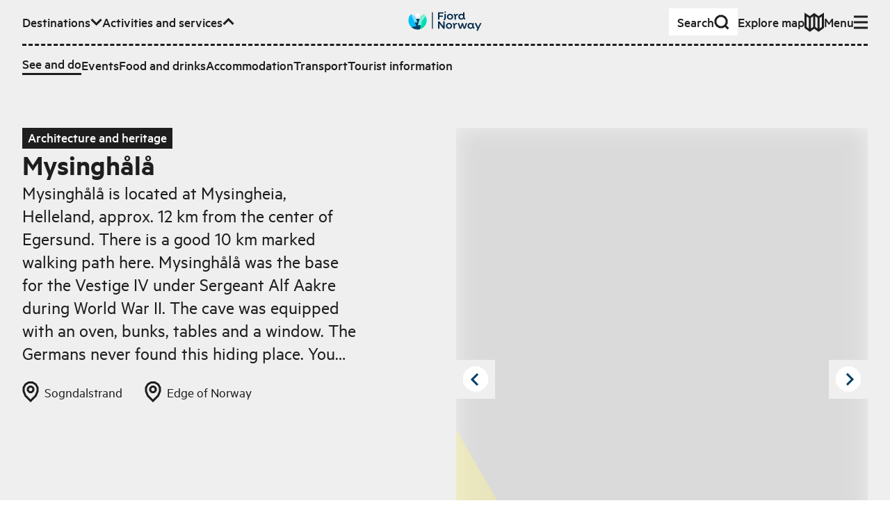

--- FILE ---
content_type: text/html; charset=utf-8
request_url: https://www.fjordnorway.com/en/see-and-do/mysinghala
body_size: 14492
content:
<!DOCTYPE html><html><head><meta charSet="utf-8" data-next-head=""/><meta name="viewport" content="width=device-width" data-next-head=""/><link rel="alternate" href="https://www.fjordnorway.com/no/se-og-gjore/mysinghala" hrefLang="no" data-next-head=""/><link rel="alternate" href="https://www.fjordnorway.com/en/see-and-do/mysinghala" hrefLang="en" data-next-head=""/><link rel="alternate" href="https://www.fjordnorway.com/de/sehen-und-erleben/mysinghala" hrefLang="de" data-next-head=""/><meta name="siteimprove-page-type" content="product" data-next-head=""/><meta name="siteimprove-page-variation" content="activity" data-next-head=""/><meta name="siteimprove-region-id" content="82eb7f43-3b53-4fe2-a95e-61dc8b5fee15" data-next-head=""/><meta name="siteimprove-region-title" content="The Stavanger region - EN" data-next-head=""/><meta property="og:type" content="website" data-next-head=""/><meta property="og:title" content="Mysinghålå - Fjord Norway" data-next-head=""/><meta property="og:description" content="Mysinghålå is located at Mysingheia, Helleland, approx. 12 km from the center of Egersund. There is a good 10 km marked walking path here.

 Mysinghålå was..." data-next-head=""/><meta property="og:image" content="https://res.cloudinary.com/djew0njor/image/upload/w_1200,h_630,c_fill/Ef4RxN5gCkwZJv_R9jTnf.jpeg" data-next-head=""/><meta property="og:url" content="https://fjordnorway.com/en/see-and-do/mysinghala" data-next-head=""/><meta name="twitter:card" content="summary_large_image" data-next-head=""/><meta property="twitter:title" content="Mysinghålå - Fjord Norway" data-next-head=""/><meta name="twitter:description" content="Mysinghålå is located at Mysingheia, Helleland, approx. 12 km from the center of Egersund. There is a good 10 km marked walking path here.

 Mysinghålå was..." data-next-head=""/><meta name="twitter:image" content="https://res.cloudinary.com/djew0njor/image/upload/w_1200,h_630,c_fill/Ef4RxN5gCkwZJv_R9jTnf.jpeg" data-next-head=""/><meta name="twitter:url" content="https://fjordnorway.com/en/see-and-do/mysinghala" data-next-head=""/><title data-next-head="">Mysinghålå - Fjord Norway</title><link rel="icon" href="/favicon.ico" data-next-head=""/><meta name="description" content="Mysinghålå is located at Mysingheia, Helleland, approx. 12 km from the center of Egersund. There is a good 10 km marked walking path here.

 Mysinghålå was..." data-next-head=""/><link rel="canonical" href="https://www.fjordnorway.com/en/see-and-do/mysinghala" data-next-head=""/><link rel="preconnect" href="https://res.cloudinary.com"/><link rel="dns-prefetch" href="https://res.cloudinary.com"/><link rel="apple-touch-icon" sizes="57x57" href="/favicons/apple-icon-57x57.png"/><link rel="apple-touch-icon" sizes="60x60" href="/favicons/apple-icon-60x60.png"/><link rel="apple-touch-icon" sizes="72x72" href="/favicons/apple-icon-72x72.png"/><link rel="apple-touch-icon" sizes="76x76" href="/favicons/apple-icon-76x76.png"/><link rel="apple-touch-icon" sizes="114x114" href="/favicons/apple-icon-114x114.png"/><link rel="apple-touch-icon" sizes="120x120" href="/favicons/apple-icon-120x120.png"/><link rel="apple-touch-icon" sizes="144x144" href="/favicons/apple-icon-144x144.png"/><link rel="apple-touch-icon" sizes="152x152" href="/favicons/apple-icon-152x152.png"/><link rel="apple-touch-icon" sizes="180x180" href="/favicons/apple-icon-180x180.png"/><link rel="icon" type="image/png" sizes="192x192" href="/favicons/android-icon-192x192.png"/><link rel="icon" type="image/png" sizes="32x32" href="/favicons/favicon-32x32.png"/><link rel="icon" type="image/png" sizes="96x96" href="/favicons/favicon-96x96.png"/><link rel="icon" type="image/png" sizes="16x16" href="/favicons/favicon-16x16.png"/><link rel="manifest" href="/favicons/manifest.json"/><meta name="msapplication-TileColor" content="#ffffff"/><meta name="msapplication-TileImage" content="/ms-icon-144x144.png"/><meta name="apple-mobile-web-app-title" content="Fjord Norway"/><meta name="theme-color" content="#ffffff"/><meta name="robots" content="index, follow"/><meta name="googlebot" content="index, follow"/><link data-next-font="size-adjust" rel="preconnect" href="/" crossorigin="anonymous"/><link rel="preload" href="/_next/static/css/bb061d8d340f0564.css" as="style"/><link rel="stylesheet" href="/_next/static/css/bb061d8d340f0564.css" data-n-g=""/><link rel="preload" href="/_next/static/css/cac862c5b2b12809.css" as="style"/><link rel="stylesheet" href="/_next/static/css/cac862c5b2b12809.css"/><link rel="preload" href="/_next/static/css/578021f012eeefc3.css" as="style"/><link rel="stylesheet" href="/_next/static/css/578021f012eeefc3.css" data-n-p=""/><noscript data-n-css=""></noscript><script defer="" nomodule="" src="/_next/static/chunks/polyfills-42372ed130431b0a.js"></script><script src="/_next/static/chunks/webpack-feaf827e548dece5.js" defer=""></script><script src="/_next/static/chunks/framework-64c7e2851fb432f4.js" defer=""></script><script src="/_next/static/chunks/main-892057f11c99733a.js" defer=""></script><script src="/_next/static/chunks/pages/_app-83ccccb899f14b0a.js" defer=""></script><script src="/_next/static/chunks/29107295-e7b06c96ad279b66.js" defer=""></script><script src="/_next/static/chunks/5c0b189e-ed4350fbd57b9f3a.js" defer=""></script><script src="/_next/static/chunks/2c796e83-2acfd1231270e56a.js" defer=""></script><script src="/_next/static/chunks/dd81a582-77dccf0ed826b463.js" defer=""></script><script src="/_next/static/chunks/1106-77f4f5eae761bce1.js" defer=""></script><script src="/_next/static/chunks/2465-a54fe883738432f1.js" defer=""></script><script src="/_next/static/chunks/5643-d1cf100b81cac05b.js" defer=""></script><script src="/_next/static/chunks/1515-c07ce4c866ed8c8d.js" defer=""></script><script src="/_next/static/chunks/5599-da4f893448d393dd.js" defer=""></script><script src="/_next/static/chunks/7774-ff355cecca0e8b02.js" defer=""></script><script src="/_next/static/chunks/6460-4eb9e5cede70d180.js" defer=""></script><script src="/_next/static/chunks/5614-13516a94488c9261.js" defer=""></script><script src="/_next/static/chunks/1764-b21c559b2e52db80.js" defer=""></script><script src="/_next/static/chunks/9551-b5173c1944ef09eb.js" defer=""></script><script src="/_next/static/chunks/8476-03010abafc08cec2.js" defer=""></script><script src="/_next/static/chunks/3395-b4d9348ef0558991.js" defer=""></script><script src="/_next/static/chunks/8588-695685ad3ae02e73.js" defer=""></script><script src="/_next/static/chunks/9852-862c9ad938d8ca9c.js" defer=""></script><script src="/_next/static/chunks/3548-45d5f84b21dce0d0.js" defer=""></script><script src="/_next/static/chunks/8739-62db60fdd7e72927.js" defer=""></script><script src="/_next/static/chunks/7084-14d0be41c1cbaa89.js" defer=""></script><script src="/_next/static/chunks/7918-3c93193c0d7f30dc.js" defer=""></script><script src="/_next/static/chunks/3661-0cae6c2d8ba32f3b.js" defer=""></script><script src="/_next/static/chunks/3913-566c024fdc7ddd8b.js" defer=""></script><script src="/_next/static/chunks/9508-dcc61590053a4f11.js" defer=""></script><script src="/_next/static/chunks/8972-754fc9cdd66df823.js" defer=""></script><script src="/_next/static/chunks/3676-7b1e70268f2478e1.js" defer=""></script><script src="/_next/static/chunks/7754-0c01db1df07420e1.js" defer=""></script><script src="/_next/static/chunks/pages/en/see-and-do/%5BproductOrCategorySlug%5D-f1e02ab35987de58.js" defer=""></script><script src="/_next/static/MaSQPOzYMNdmrckA-Xa2R/_buildManifest.js" defer=""></script><script src="/_next/static/MaSQPOzYMNdmrckA-Xa2R/_ssgManifest.js" defer=""></script></head><body><p></p><div id="__next"><div class="app"><!--$--><!--$--><div id="page" class="min-h-screen flex flex-col overflow-hidden"><!--$--><div class="z-80 relative"><div aria-live="assertive" class=" xs:left-auto xs:w-auto fixed top-0 left-0 right-0 w-full pt-4 pr-4 pl-4 "></div></div><header class="bg-grey-light"><a class="bg-green z-90 sr-only top-6 left-12 focus:not-sr-only focus:fixed focus:py-1.5 focus:px-3" href="#main-content">Skip to main content</a><div class="relative w-full max-w-screen-3xl mx-auto px-4 sm:px-8 xl:px-12 w-full py-3"><nav class="relative z-10 w-full"><ul class="flex flex-wrap items-center gap-x-4 xl:gap-x-6"><li class="mr-auto md:hidden"><a class="flex w-max origin-center items-center gap-1 font-medium transition-transform duration-100 ease-out hover:scale-110 sm:gap-2 px-2 sm:px-3 py-1 sm:py-1.5 sm:gap-4 bg-white" href="/en/search"><span class="">Search</span><svg class="stroke-current flex-none scale-75 sm:scale-100" fill="none" viewBox="0 0 22 22" width="22px" height="22px" xmlns="http://www.w3.org/2000/svg" xmlns:xlink="http://www.w3.org/1999/xlink" stroke-linejoin="miter" preserveAspectRatio="xMinYMin meet"><path d="M12.1647 2H7.83529L4.16471 4.16471L2 7.83529V12.1647L4.16471 15.8353L7.83529 18H12.1647L15.8353 15.8353L18 12.1647V7.83529L15.8353 4.16471L12.1647 2Z M16 16L20.5 20.5" class="lg:stroke-3 stroke-2"></path></svg></a></li><li class="hidden lg:contents" role="listitem"><button class="flex w-max origin-center items-center gap-1 font-medium transition-transform duration-100 ease-out hover:scale-110 sm:gap-2" aria-expanded="false" aria-hidden="true"><span>Destinations</span><svg class="stroke-current flex-none scale-75 sm:scale-100" fill="none" viewBox="0 0 17 12" width="17px" height="12px" xmlns="http://www.w3.org/2000/svg" xmlns:xlink="http://www.w3.org/1999/xlink" stroke-linejoin="miter" preserveAspectRatio="xMinYMin meet"><path d="M1.56958 1.92384L8.56958 8.92384L15.5696 1.92383" class="lg:stroke-3 stroke-2"></path></svg></button><div class="overflow-hidden order-last w-full flex-none !overflow-visible pointer-events-none invisible h-0" style="height:0px;opacity:0;margin-bottom:0px"><div class="relative"><div class="mt-3"><div class="r-border-t border-dashed pt-3"><div class="flex flex-col gap-4 sm:gap-4 md:gap-6"><ul class="flex flex-col flex-wrap gap-4 gap-y-3 sm:flex-row sm:items-center sm:gap-x-4 md:gap-x-6"><li class=""><a class="flex w-max origin-center items-center gap-1 font-medium transition-transform duration-100 ease-out hover:scale-110 sm:gap-2" title="Top menu - Destinations - Regions" handle="destinations" href="/en/destinations"><span class="">Regions</span></a></li><li class=""><a class="flex w-max origin-center items-center gap-1 font-medium transition-transform duration-100 ease-out hover:scale-110 sm:gap-2" title="Top menu - Destinations - Cities and places" handle="attractions" href="/en/attractions"><span class="">Cities and places</span></a></li></ul></div></div></div></div></div></li><li class="hidden md:contents" role="listitem"><button class="flex w-max origin-center items-center gap-1 font-medium transition-transform duration-100 ease-out hover:scale-110 sm:gap-2" aria-expanded="true" aria-hidden="false"><span>Activities and services</span><svg class="stroke-current flex-none scale-75 sm:scale-100" fill="none" viewBox="0 0 17 12" width="17px" height="12px" xmlns="http://www.w3.org/2000/svg" xmlns:xlink="http://www.w3.org/1999/xlink" stroke-linejoin="miter" preserveAspectRatio="xMinYMin meet"><path d="M15.5693 8.92382L8.56934 1.92382L1.56932 8.92383" class="lg:stroke-3 stroke-2"></path></svg></button><div class="overflow-hidden order-last w-full flex-none !overflow-visible" style="height:auto;opacity:1;margin-bottom:auto"><div class="relative"><div class="mt-3"><div class="r-border-t border-dashed pt-3"><div class="flex flex-col gap-4 sm:gap-4 md:gap-6"><ul class="flex flex-col flex-wrap gap-4 gap-y-3 sm:flex-row sm:items-center sm:gap-x-4 md:gap-x-6"><li class=""><a class="flex w-max origin-center items-center gap-1 font-medium transition-transform duration-100 ease-out hover:scale-110 sm:gap-2 r-border-b" title="Activities" handle="see-and-do" href="/en/see-and-do"><span class="">See and do</span></a></li><li class=""><a class="flex w-max origin-center items-center gap-1 font-medium transition-transform duration-100 ease-out hover:scale-110 sm:gap-2" title="Events" handle="events" href="/en/events"><span class="">Events</span></a></li><li class=""><a class="flex w-max origin-center items-center gap-1 font-medium transition-transform duration-100 ease-out hover:scale-110 sm:gap-2" title="category-foodAndDrinks" handle="food-and-drinks" href="/en/food-and-drink"><span class="">Food and drinks</span></a></li><li class=""><a class="flex w-max origin-center items-center gap-1 font-medium transition-transform duration-100 ease-out hover:scale-110 sm:gap-2" title="sleep" handle="sleep" href="/en/accommodation"><span class="">Accommodation</span></a></li><li class=""><a class="flex w-max origin-center items-center gap-1 font-medium transition-transform duration-100 ease-out hover:scale-110 sm:gap-2" title="transport-uppercase" handle="transport" href="/en/transport"><span class="">Transport</span></a></li><li class=""><a class="flex w-max origin-center items-center gap-1 font-medium transition-transform duration-100 ease-out hover:scale-110 sm:gap-2" title="Turistinformasjon" handle="tourist-information" href="/en/tourist-information"><span class="">Tourist information</span></a></li></ul></div></div></div></div></div></li><li class="hidden xl:block"><a class="flex w-max origin-center items-center gap-1 font-medium transition-transform duration-100 ease-out hover:scale-110 sm:gap-2" href="/en/inspiration"><span class="">Inspiration</span></a></li><li class="pointer-events-none absolute left-0 right-0 top-0 flex justify-center sm:top-1"><a class="pointer-events-auto block max-h-[32px] transition-transform hover:scale-110" title="Go to frontpage" href="/en"><div class="xs:hidden block w-max"><img alt="Fjord Norway logo" loading="lazy" width="72" height="32" decoding="async" data-nimg="1" style="color:transparent" src="/svg/branding/fn-logo-2023.svg"/></div><div class="xs:block hidden w-max"><img alt="Fjord Norway logo" loading="lazy" width="106" height="32" decoding="async" data-nimg="1" style="color:transparent" src="/svg/branding/fn-logo-2023.svg"/></div></a></li><div class="ml-auto flex flex-wrap items-center gap-x-4 xl:gap-x-6"><li class="hidden md:block"><a class="flex w-max origin-center items-center gap-1 font-medium transition-transform duration-100 ease-out hover:scale-110 sm:gap-2 px-3 py-1.5 md:gap-8 bg-white" href="/en/search"><span class="">Search</span><svg class="stroke-current flex-none scale-75 sm:scale-100" fill="none" viewBox="0 0 22 22" width="22px" height="22px" xmlns="http://www.w3.org/2000/svg" xmlns:xlink="http://www.w3.org/1999/xlink" stroke-linejoin="miter" preserveAspectRatio="xMinYMin meet"><path d="M12.1647 2H7.83529L4.16471 4.16471L2 7.83529V12.1647L4.16471 15.8353L7.83529 18H12.1647L15.8353 15.8353L18 12.1647V7.83529L15.8353 4.16471L12.1647 2Z M16 16L20.5 20.5" class="lg:stroke-3 stroke-2"></path></svg></a></li><li class="hidden lg:block"><a class="flex w-max origin-center items-center gap-1 font-medium transition-transform duration-100 ease-out hover:scale-110 sm:gap-2" href="/en/plan"><span class="flex items-center gap-2">Explore map</span><svg class="stroke-current flex-none scale-75 sm:scale-100" fill="none" viewBox="0 0 28 28" width="28px" height="28px" xmlns="http://www.w3.org/2000/svg" xmlns:xlink="http://www.w3.org/1999/xlink" stroke-linejoin="miter" preserveAspectRatio="xMinYMin meet"><path d="M1.5 21.5V3.00001L7.75 7L14 2.52789L20.25 7L26.4979 3.00001V21.5L20.25 26L14 21.5006L7.75 26L1.5 21.5Z M13.999 2.52789V21.5279 M20.25 7V26 M7.75 7V26" class="lg:stroke-3 stroke-2"></path></svg></a></li></div><li class="contents" role="listitem"><button class="flex w-max origin-center items-center gap-1 font-medium transition-transform duration-100 ease-out hover:scale-110 sm:gap-2" aria-expanded="false" aria-hidden="true"><span>Menu</span><svg class="stroke-current flex-none scale-75 sm:scale-100" fill="none" viewBox="0 0 20 20" width="20px" height="20px" xmlns="http://www.w3.org/2000/svg" xmlns:xlink="http://www.w3.org/1999/xlink" stroke-linejoin="miter" preserveAspectRatio="xMinYMin meet"><path d="M0 18H20 M0 10H20 M0 2H20" class="lg:stroke-3 stroke-2"></path></svg></button><div class="overflow-hidden order-last w-full flex-none !overflow-visible pointer-events-none invisible h-0" style="height:0px;opacity:0;margin-bottom:0px"><div class="relative"><div class="mt-3"><div class="r-border-t border-dashed pt-3"><div class="flex flex-col gap-4 sm:gap-4 md:gap-6"><ul class="xs:columns-2 3xl:max-w-lg max-w-md"><li class="mb-1 lg:mb-2"><a class="flex w-max origin-center items-center gap-1 font-medium transition-transform duration-100 ease-out hover:scale-110 sm:gap-2" title="Top menu - Destinations - Regions" handle="destinations" href="/en/destinations"><span class="">Regions</span></a></li><li class="mb-1 lg:mb-2"><a class="flex w-max origin-center items-center gap-1 font-medium transition-transform duration-100 ease-out hover:scale-110 sm:gap-2" title="Top menu - Destinations - Cities and places" handle="attractions" href="/en/attractions"><span class="">Cities and places</span></a></li><li class="lg:mb-1"><a class="flex w-max origin-center items-center gap-1 font-medium transition-transform duration-100 ease-out hover:scale-110 sm:gap-2 r-border-b" title="Activities" handle="see-and-do" href="/en/see-and-do"><span class="">See and do</span></a></li><li class="mb-1 lg:mb-2"><a class="flex w-max origin-center items-center gap-1 font-medium transition-transform duration-100 ease-out hover:scale-110 sm:gap-2" title="Events" handle="events" href="/en/events"><span class="">Events</span></a></li><li class="mb-1 lg:mb-2"><a class="flex w-max origin-center items-center gap-1 font-medium transition-transform duration-100 ease-out hover:scale-110 sm:gap-2" title="category-foodAndDrinks" handle="food-and-drinks" href="/en/food-and-drink"><span class="">Food and drinks</span></a></li><li class="mb-1 lg:mb-2"><a class="flex w-max origin-center items-center gap-1 font-medium transition-transform duration-100 ease-out hover:scale-110 sm:gap-2" title="sleep" handle="sleep" href="/en/accommodation"><span class="">Accommodation</span></a></li><li class="mb-1 lg:mb-2"><a class="flex w-max origin-center items-center gap-1 font-medium transition-transform duration-100 ease-out hover:scale-110 sm:gap-2" title="transport-uppercase" handle="transport" href="/en/transport"><span class="">Transport</span></a></li><li class="mb-1 lg:mb-2"><a class="flex w-max origin-center items-center gap-1 font-medium transition-transform duration-100 ease-out hover:scale-110 sm:gap-2" title="Turistinformasjon" handle="tourist-information" href="/en/tourist-information"><span class="">Tourist information</span></a></li><li class="mb-1 lg:mb-2"><a class="flex w-max origin-center items-center gap-1 font-medium transition-transform duration-100 ease-out hover:scale-110 sm:gap-2" title="Inspiration" handle="inspiration" href="/en/inspiration"><span class="">Inspiration</span></a></li></ul><div class="r-border-b border-dashed pb-3"><ul class="lg:border-t-3 items-center justify-end gap-5 border-t-2 border-dashed pt-3 sm:flex"><li class="lg:hidden"><a class="flex w-max origin-center items-center gap-1 font-medium transition-transform duration-100 ease-out hover:scale-110 sm:gap-2" href="/en/plan"><span class="flex items-center gap-2">Explore map</span><svg class="stroke-current flex-none scale-75 sm:scale-100" fill="none" viewBox="0 0 28 28" width="28px" height="28px" xmlns="http://www.w3.org/2000/svg" xmlns:xlink="http://www.w3.org/1999/xlink" stroke-linejoin="miter" preserveAspectRatio="xMinYMin meet"><path d="M1.5 21.5V3.00001L7.75 7L14 2.52789L20.25 7L26.4979 3.00001V21.5L20.25 26L14 21.5006L7.75 26L1.5 21.5Z M13.999 2.52789V21.5279 M20.25 7V26 M7.75 7V26" class="lg:stroke-3 stroke-2"></path></svg></a></li><li><div class="relative inline-flex gap-1 items-center group mr-4 lg:mr-6 leading-tighter font-medium origin-center transition-transform duration-100 ease-out hover:scale-110 !mr-0 translate-y-[1px]"><label class=" r-border-b block border-solid border-transparent py-1 " for="header-menu-language">Change language</label><select id="header-menu-language" name="header-menu-language" autoComplete="header-menu-language" class="form-select absolute inset-0 m-0 overflow-hidden border-none bg-transparent bg-none p-0 pr-2 text-transparent hover:cursor-pointer focus:border-blue-dark focus:outline-none focus-visible:shadow-outline-solid-blue-dark-2 lg:focus-visible:shadow-outline-solid-blue-dark-3 focus-visible:outline-green lg:focus-visible:outline-3 focus-visible:outline-dotted focus-visible:outline-2"><option value="no">Norsk</option><option value="en" selected="">English</option><option value="de">Deutsch</option></select><svg class="stroke-current flex-none scale-75 sm:scale-100" fill="none" viewBox="0 0 23 23" width="23px" height="23px" xmlns="http://www.w3.org/2000/svg" xmlns:xlink="http://www.w3.org/1999/xlink" stroke-linejoin="miter" preserveAspectRatio="xMinYMin meet"><path d="M2.40002 10.6073L21.4 10.6073M9.72695 1.55652L8.3698 9.31705V12.5283L9.72695 20.5564M14.3455 20.5565L15.7026 12.796V9.58473L14.3455 1.55659M14.4706 1.55652H9.32944L4.97061 4.09089L2.40002 8.38831V13.457L4.97061 17.7545L9.32944 20.2888H14.4706L18.8294 17.7545L21.4 13.457V8.38831L18.8294 4.09089L14.4706 1.55652Z" class="lg:stroke-3 stroke-2"></path></svg></div></li></ul></div></div></div></div></div></div></li></ul></nav></div></header><main data-content="main" id="main-content" class="relative transition-all duration-300 flex-1"><header id="page-header" class="relative mb-8 md:mb-16 lg:mb-24 pt-8 md:pt-12 lg:pt-16 2xl:pt-24 transition-colors duration-300 ease-in-out bg-grey-light pb-0 md:pb-4"><div class="relative w-full max-w-screen-3xl mx-auto px-4 sm:px-8 xl:px-12"><div class="grid gap-x-4 md:gap-x-6 lg:gap-x-8 gap-y-3 md:gap-y-4 lg:gap-y-6 grid-cols-12"><div class=" col-span-12 col-start-1 md:col-span-11 md:col-start-2 lg:col-span-5 lg:col-start-1 xl:col-start-2 "><span class="relative inline-block px-2 pb-[0.15em] font-medium bg-black text-white">Architecture and heritage</span><h1 class="relative r-text-xl leading-tighter mb-2 md:mb-3 lg:mb-4 font-sans font-semibold !mb-0">Mysinghålå</h1><p class="relative r-text-md mb-2 leading-tight md:mb-4 lg:mb-6 line-clamp-8">Mysinghålå is located at Mysingheia, Helleland, approx. 12 km from the center of Egersund. There is a good 10 km marked walking path here.

 Mysinghålå was the base for the Vestige IV under Sergeant Alf Aakre during World War II. The cave was equipped with an oven, bunks, tables and a window. The Germans never found this hiding place.
 
You can walk a further 2 km to Hestadfjellet where a plane pulling a glider went down during World War II. This plane was involved in Operation Freshman and sabotage of the heavy water production at Vemork. This is a great area for recreation, and for those interested in aviation, war and cultural history.

 The road to Mysinghålå is clearly marked today. From E39, follow the road to Mysing and the marked trail from the parking place. It is an approx. 40 min walk at a leasurely pace.</p><div></div><div class="flex flex-wrap"><a class="hover:underline" href="/en/attractions/sogndalstrand"><span class="flex items-center mr-4 mb-4 md:mr-8 transform-gpu"><svg class="stroke-current mr-2" fill="none" viewBox="0 0 24 30" width="24px" height="30px" xmlns="http://www.w3.org/2000/svg" xmlns:xlink="http://www.w3.org/1999/xlink" stroke-linejoin="miter" preserveAspectRatio="xMinYMin meet"><path d="M19.2968 4.2L21.9968 8.8V14.2L19.2968 20.8L11.9968 28L4.69676 20.8L1.99677 14.2V8.8L4.69676 4.2L9.29677 1.5H14.6968L19.2968 4.2Z M13.0968 7.5H10.8968L9.09677 8.6L7.99677 10.4V12.6L9.09677 14.4L10.8968 15.5H13.0968L14.8968 14.4L15.9968 12.6V10.4L14.8968 8.6L13.0968 7.5Z" class="lg:stroke-3 stroke-2"></path></svg><span>Sogndalstrand</span></span></a><a href="/en/destinations/the-stavanger-region"><span class="flex items-center mr-4 mb-4 md:mr-8 transform-gpu"><svg class="stroke-current mr-2" fill="none" viewBox="0 0 24 30" width="24px" height="30px" xmlns="http://www.w3.org/2000/svg" xmlns:xlink="http://www.w3.org/1999/xlink" stroke-linejoin="miter" preserveAspectRatio="xMinYMin meet"><path d="M19.2968 4.2L21.9968 8.8V14.2L19.2968 20.8L11.9968 28L4.69676 20.8L1.99677 14.2V8.8L4.69676 4.2L9.29677 1.5H14.6968L19.2968 4.2Z M13.0968 7.5H10.8968L9.09677 8.6L7.99677 10.4V12.6L9.09677 14.4L10.8968 15.5H13.0968L14.8968 14.4L15.9968 12.6V10.4L14.8968 8.6L13.0968 7.5Z" class="lg:stroke-3 stroke-2"></path></svg><span>Edge of Norway</span></span></a></div></div><div class="relative col-span-12 lg:col-span-6 lg:col-start-7"><div><div class="flex justify-between"><button aria-label="Previous image" class="group block absolute top-1/2 left-0 z-20 -translate-y-3/4 p-2"><svg class="stroke-blue-dark absolute top-1/2 left-1/2 -translate-x-2 -translate-y-1/2" fill="none" viewBox="0 0 13 18" width="13px" height="18px" xmlns="http://www.w3.org/2000/svg" xmlns:xlink="http://www.w3.org/1999/xlink" stroke-linejoin="miter" preserveAspectRatio="xMinYMin meet"><path d="M11 17.25L2.99999 9.25L11 1.25" class="lg:stroke-3 stroke-2"></path></svg><svg class="group-hover:fill-green fill-white" fill="none" viewBox="0 0 40 40" width="40px" height="40px" xmlns="http://www.w3.org/2000/svg" xmlns:xlink="http://www.w3.org/1999/xlink" stroke-linejoin="miter" preserveAspectRatio="xMinYMin meet"><path d="M24.8706 1.5H15.1294L6.87059 6.37059L2 14.6294V24.3706L6.87059 32.6294L15.1294 37.5H24.8706L33.1294 32.6294L38 24.3706C38 20.5664 38 18.4336 38 14.6294L33.1294 6.37059L24.8706 1.5Z" class="lg:stroke-3 stroke-2"></path></svg></button><button aria-label="Next image" class="group block absolute top-1/2 right-0 z-20 -translate-y-3/4 p-2"><svg class="stroke-blue-dark absolute top-1/2 left-1/2 -translate-x-1 -translate-y-1/2" fill="none" viewBox="0 0 13 20" width="13px" height="20px" xmlns="http://www.w3.org/2000/svg" xmlns:xlink="http://www.w3.org/1999/xlink" stroke-linejoin="miter" preserveAspectRatio="xMinYMin meet"><path d="M2.00001 17.9819L10 9.98193L2 1.98193" class="lg:stroke-3 stroke-2"></path></svg><svg class="group-hover:fill-green fill-white" fill="none" viewBox="0 0 40 40" width="40px" height="40px" xmlns="http://www.w3.org/2000/svg" xmlns:xlink="http://www.w3.org/1999/xlink" stroke-linejoin="miter" preserveAspectRatio="xMinYMin meet"><path d="M24.8706 1.5H15.1294L6.87059 6.37059L2 14.6294V24.3706L6.87059 32.6294L15.1294 37.5H24.8706L33.1294 32.6294L38 24.3706C38 20.5664 38 18.4336 38 14.6294L33.1294 6.37059L24.8706 1.5Z" class="lg:stroke-3 stroke-2"></path></svg></button></div><div class="flex justify-center"><div class="relative flex h-[300px] w-full overflow-hidden bg-gray-700 md:h-[650px] xl:h-[500px]"><div class="absolute h-[300px] w-full md:h-[650px] xl:h-[500px]" style="transform:none"><img width="750" height="500" src="https://res.cloudinary.com/djew0njor/image/upload/c_fill,h_27,w_40/q_auto/f_avif/dpr_1.0/UzykNfHAHfaf27BvjuHsS" alt="" loading="lazy" class="bg-grey/50 h-full w-full object-cover blur-lg"/></div><div class="text-eonYellow-0.4 h-1/3 absolute -bottom-px" style="color:text-eonYellow-0.4"><svg class="h-full w-auto" xmlns="http://www.w3.org/2000/svg" width="46" height="80" viewBox="0 0 46 80" fill="none"><path d="M46 80L0 0V80H46Z" fill="currentcolor"></path></svg></div></div></div><div class="text-end"><span class="r-text-xs -0 text-end z-20  px-2 text-black">© Dalane Folkemuseum</span></div><div class="relative touch-pan-y"><div class="mt-2 overflow-hidden overflow-x-auto whitespace-nowrap"><div class="transition-all" style="transition:all 300ms ease-out 0s;transform:translate3d(0px, 0px, 0px)"><button class="hover:border-blue-dark border-3 relative h-16 w-24 border border-transparent border-blue-dark"><div class="relative h-full w-full"><img width="75" height="50" src="https://res.cloudinary.com/djew0njor/image/upload/c_fill,h_27,w_40/q_auto/f_avif/dpr_1.0/UzykNfHAHfaf27BvjuHsS" alt="" loading="lazy" decoding="async" class="bg-grey/50 transition-filter h-full object-cover h-full w-full blur-sm"/></div></button><button class="hover:border-blue-dark border-3 relative h-16 w-24 border border-transparent false"><div class="relative h-full w-full"><img width="75" height="50" src="https://res.cloudinary.com/djew0njor/image/upload/c_fill,h_27,w_40/q_auto/f_avif/dpr_1.0/Ef4RxN5gCkwZJv_R9jTnf" alt="" loading="lazy" decoding="async" class="bg-grey/50 transition-filter h-full object-cover h-full w-full blur-sm"/></div></button></div></div></div></div></div></div></div><div class=" absolute left-0 top-full z-0 h-16 w-full md:h-24 "><div disabled="" class="Plx  absolute inset-0 pointer-events-none"><svg width="100%" height="100%" viewBox="0 0 100 100" preserveAspectRatio="none"><polygon points="" fill="#EFEFEF" class="duration-300 ease-in-out"></polygon></svg></div></div></header><section class="relative mb-12 md:mb-20 lg:mb-32"><div class="relative w-full max-w-screen-3xl mx-auto px-4 sm:px-8 xl:px-12"><div class="grid gap-x-4 md:gap-x-6 lg:gap-x-8 gap-y-3 md:gap-y-4 lg:gap-y-6 grid-cols-12"><div class=" col-span-12 col-start-1 md:col-span-11 md:col-start-2 "><div class="mb-4 flex gap-4 md:mb-8 lg:mb-16"><button class="group relative inline-flex items-center r-border border-solid outline-none leading-tight transform-gpu bg-green !text-blue-dark hover:text-blue-dark border-green hover:border-blue-dark hover:bg-white py-2 px-4 font-medium hover:bg-white " title="Add to my plan"><svg class="stroke-current mr-2" fill="none" viewBox="0 0 20 20" width="20px" height="20px" xmlns="http://www.w3.org/2000/svg" xmlns:xlink="http://www.w3.org/1999/xlink" stroke-linejoin="miter" preserveAspectRatio="xMinYMin meet"><path d="M20 10H0 M10 0L10 20" class="lg:stroke-3 stroke-2"></path></svg><span class="">Add to my plan</span></button></div></div><div class=" col-span-12 col-start-1 mb-8 md:col-span-8 md:col-start-2 md:mb-0 lg:col-span-5 lg:col-start-2 "><div class="mb-4 md:mb-8"><div class="body-text"><p>Mysinghålå is located at Mysingheia, Helleland, approx. 12 km from the center of Egersund. There is a good 10 km marked walking path here.<br/><br/> Mysinghålå was the base for the Vestige IV under Sergeant Alf Aakre during World War II. The cave was equipped with an oven, bunks, tables and a window. The Germans never found this hiding place.<br/> <br/>You can walk a further 2 km to Hestadfjellet where a plane pulling a glider went down during World War II. This plane was involved in Operation Freshman and sabotage of the heavy water production at Vemork. This is a great area for recreation, and for those interested in aviation, war and cultural history.<br/><br/> The road to Mysinghålå is clearly marked today. From E39, follow the road to Mysing and the marked trail from the parking place. It is an approx. 40 min walk at a leasurely pace.</p></div><div class="text-grey-aa pt-8">Source: <a class="underline" href="https://edgeofnorway.com/en" target="_blank" rel="noopener noreferrer">Edge of Norway</a></div></div><ul class=" flex flex-wrap items-center justify-center pt-8 md:pt-16 "><li class=" mr-4 last:mr-0 md:mr-8 "><a class=" block scale-[80%] transition-transform duration-150 ease-out hover:scale-100 md:scale-100 md:hover:scale-110 " href="https://www.facebook.com/pages/Mysingh%C3%A5l%C3%A5" title="Visit us at Facebook"><img class="block h-[60px] w-[60px]" src="/external-logos/facebook.svg" alt="Facebook logo"/></a></li></ul></div><div class="col-span-12 lg:col-span-4 lg:col-start-8"><div class="bg-eonBlue mb-6 py-6 pl-6"><a class=" cursor-pointer" href="https://edgeofnorway.com/en"><div class="max-w-32"></div></a></div><h2 class="relative r-text-md mb-1 leading-tight md:mb-2 font-sans font-semibold  border-eonYellow border-b-8 !mb-4 pb-4">Contact</h2><dl class="mb-8 flex w-full flex-wrap"><dt class="mb-4 w-1/2 font-medium">Address<!-- -->:</dt><dd class="mb-4 w-1/2 "><ul><li class="block"><span>Mysingveien</span></li><li class="block"><span>4376 HELLELAND</span></li><li class="block"><span></span></li></ul></dd><dt class="mb-4 w-1/2 font-medium">Phone<!-- -->:</dt><dd class="mb-4 w-1/2 "><a class="hover:text-blue-dark hover:shadow-highlight-green break-all underline" href="tel:51 46 14 10" title="51 46 14 10" target="_blank">51 46 14 10</a></dd><dt class="mb-4 w-1/2 font-medium">Email<!-- -->:</dt><dd class="mb-4 w-1/2 "><a class="hover:text-blue-dark hover:shadow-highlight-green break-all underline" href="mailto:post@dalanefolke.museum.no" title="post@dalanefolke.museum.no" target="_blank">post@dalanefolke.museum.no</a></dd><dt class="mb-4 w-1/2 font-medium">Website<!-- -->:</dt><dd class="mb-4 w-1/2 "><a class="hover:text-blue-dark hover:shadow-highlight-green break-all underline" href="https://www.dalanefolke.museum.no" title="https://www.dalanefolke.museum.no" target="_blank">www.dalanefolke.museum.no</a></dd></dl><h2 class="relative r-text-md mb-1 leading-tight md:mb-2 font-sans font-semibold  border-eonYellow border-b-8 !mb-4 pb-4">Facilities</h2><dl class="mb-8 flex w-full flex-wrap"><dt class="mb-4 w-1/2 font-medium">Parking<!-- -->:</dt><dd class="mb-4 w-1/2 flex"><svg class="stroke-current" fill="none" viewBox="0 0 23 17" width="23px" height="17px" xmlns="http://www.w3.org/2000/svg" xmlns:xlink="http://www.w3.org/1999/xlink" stroke-linejoin="miter" preserveAspectRatio="xMinYMin meet"><path d="M1.6264 7.79383L8.31448 14.4819L21.4299 1.36649" class="lg:stroke-3 stroke-2"></path></svg></dd><dt class="mb-4 w-1/2 font-medium">Family-friendly<!-- -->:</dt><dd class="mb-4 w-1/2 flex"><svg class="stroke-current" fill="none" viewBox="0 0 23 17" width="23px" height="17px" xmlns="http://www.w3.org/2000/svg" xmlns:xlink="http://www.w3.org/1999/xlink" stroke-linejoin="miter" preserveAspectRatio="xMinYMin meet"><path d="M1.6264 7.79383L8.31448 14.4819L21.4299 1.36649" class="lg:stroke-3 stroke-2"></path></svg></dd><dt class="mb-4 w-1/2 font-medium">Season<!-- -->:</dt><dd class="mb-4 w-1/2 flex"><ul><li class="block"><span>Autumn</span></li><li class="block"><span>Spring</span></li><li class="block"><span>Summer</span></li><li class="block"><span>Winter</span></li></ul></dd></dl></div></div></div></section><section class="relative mb-12 md:mb-20 lg:mb-32"><div class="relative w-full max-w-screen-3xl mx-auto px-4 sm:px-8 xl:px-12"><div class="grid gap-x-4 md:gap-x-6 lg:gap-x-8 gap-y-3 md:gap-y-4 lg:gap-y-6 grid-cols-12"><div class="col-span-12"><h2 class="relative r-text-lg leading-tighter mb-1 md:mb-2 font-sans font-semibold py-6">Where is<!-- --> <!-- -->Mysinghålå</h2><div class="bg-blue h-72 shadow-md md:h-96 lg:h-[500px]"><div class="relative h-full w-full"><div class="h-full w-full"><div style="position:relative;width:100%;height:100%"></div></div></div></div></div></div></div></section><div class="mb-[-5%] md:mb-24 lg:mb-48 "><div class="relative w-full max-w-screen-3xl mx-auto px-4 sm:px-8 xl:px-12"><div class="grid gap-x-4 md:gap-x-6 lg:gap-x-8 gap-y-3 md:gap-y-4 lg:gap-y-6 grid-cols-12"><div class="col-span-12"><div class="relative "><hr class="border-eonYellow mb-12 border-4"/></div></div><div class="col-span-12 mb-24 lg:col-span-4 lg:col-start-2 lg:mb-0"><div class=""><div class="mb-8 text-center"><h4 class="relative font-sans font-semibold">Be inspired</h4></div><ul class=" flex justify-center gap-6"><li class="flex flex-col items-center"><a class=" min-h-16 flex scale-[80%] items-center transition-transform duration-150 ease-out hover:scale-100 md:scale-100 md:hover:scale-110 " href="https://www.facebook.com/regionstavanger" title="The Stavanger region on Facebook"><img class="block" src="/external-logos/facebook.svg" alt="Facebook"/></a><h5 class="relative font-sans font-semibold block w-full text-center">The Stavanger region on Facebook</h5></li><li class="flex flex-col items-center"><a class=" min-h-16 flex scale-[80%] items-center transition-transform duration-150 ease-out hover:scale-100 md:scale-100 md:hover:scale-110 " href="https://www.instagram.com/regionstavanger/" title="The Stavanger region on Instagram"><img class="block" src="/external-logos/instagram.svg" alt="Instagram"/></a><h4 class="relative font-sans font-semibold block w-full text-center">The Stavanger region on Instagram</h4></li><li class="flex flex-col items-center "><a class=" min-h-16 flex scale-[80%] items-center transition-transform duration-150 ease-out hover:scale-100 md:scale-100 md:hover:scale-110 " href="https://youtu.be/V9BIvk29jdk" title="The Stavanger region on Youtube"><img class="block" src="/external-logos/youtube.svg" alt="YouTube"/></a><h4 class="relative font-sans font-semibold block w-full text-center">The Stavanger region on Youtube</h4></li></ul></div></div><div class="col-span-12 flex flex-col justify-center md:col-span-6 md:col-start-4 lg:col-span-4 lg:col-start-8"><a class="text-eonBlue flex contents cursor-pointer items-center gap-3" href="https://edgeofnorway.com/en"><div class="flex items-center"><div class="mr-5 flex flex-col items-end"><p>Visit us here</p><span class="font-bold">edgeofnorway.com</span></div><img alt="Edge of Norway logo" class="xs:block hidden w-1/2" src="/svg/branding/eon-logo-blue.svg"/></div></a></div></div></div><div class="text-eonYellow w-56 -bottom-12 md:absolute" style="color:text-eonYellow"><svg class="h-auto w-full" xmlns="http://www.w3.org/2000/svg" width="46" height="80" viewBox="0 0 46 80" fill="none"><path d="M46 80L0 0V80H46Z" fill="currentcolor"></path></svg></div></div></main><footer class="relative pt-[35%] sm:pt-[25%] md:pt-[20%] lg:pt-[15%] pb-8 text-white pointer-events-none"><div class="Plx  absolute inset-0 origin-bottom -mt-12" style="visibility:hidden"><svg width="100%" height="100%" viewBox="0 0 100 100" preserveAspectRatio="none"><polygon points="" fill="#12D9B5" class="duration-300 ease-in-out"></polygon></svg></div><div class="Plx  absolute inset-0 origin-bottom -mt-8" style="visibility:hidden"><svg width="100%" height="100%" viewBox="0 0 100 100" preserveAspectRatio="none"><polygon points="" fill="#0DBBF2" class="duration-300 ease-in-out"></polygon></svg></div><div disabled="" class="Plx  absolute inset-0 origin-bottom"><svg width="100%" height="100%" viewBox="0 0 100 100" preserveAspectRatio="none"><polygon points="" fill="#003F65" class="duration-300 ease-in-out"></polygon></svg></div><div class="Plx  absolute inset-0 origin-bottom" style="visibility:hidden"><svg width="100%" height="100%" viewBox="0 0 100 100" preserveAspectRatio="none"><polygon points="" fill="#003F65" class="duration-300 ease-in-out"></polygon></svg></div><div class="relative w-full max-w-screen-3xl mx-auto px-4 sm:px-8 xl:px-12"><div class=" pointer-events-auto mb-8 flex w-full flex-wrap items-center justify-center md:justify-between "><nav class=" flex-no-wrap flex w-full justify-start py-4 sm:w-1/3 "><ul class="flex w-full flex-col items-center sm:items-start"><div class="relative inline-flex gap-1 items-center group mr-4 lg:mr-6 leading-tighter font-medium origin-center transition-transform duration-100 ease-out hover:scale-110"><label class=" r-border-b block border-solid border-transparent py-1 " for="footer-language">Change language</label><select id="footer-language" name="footer-language" autoComplete="footer-language" class="form-select absolute inset-0 m-0 overflow-hidden border-none bg-transparent bg-none p-0 pr-2 text-transparent hover:cursor-pointer focus:border-blue-dark focus:outline-none focus-visible:shadow-outline-solid-blue-dark-2 lg:focus-visible:shadow-outline-solid-blue-dark-3 focus-visible:outline-green lg:focus-visible:outline-3 focus-visible:outline-dotted focus-visible:outline-2"><option value="no">Norsk</option><option value="en" selected="">English</option><option value="de">Deutsch</option></select><svg class="stroke-current flex-none scale-75 sm:scale-100" fill="none" viewBox="0 0 23 23" width="23px" height="23px" xmlns="http://www.w3.org/2000/svg" xmlns:xlink="http://www.w3.org/1999/xlink" stroke-linejoin="miter" preserveAspectRatio="xMinYMin meet"><path d="M2.40002 10.6073L21.4 10.6073M9.72695 1.55652L8.3698 9.31705V12.5283L9.72695 20.5564M14.3455 20.5565L15.7026 12.796V9.58473L14.3455 1.55659M14.4706 1.55652H9.32944L4.97061 4.09089L2.40002 8.38831V13.457L4.97061 17.7545L9.32944 20.2888H14.4706L18.8294 17.7545L21.4 13.457V8.38831L18.8294 4.09089L14.4706 1.55652Z" class="lg:stroke-3 stroke-2"></path></svg></div><div><div style="opacity:0"><svg class="animate-spin stroke-black" width="22" height="22" viewBox="0 0 22 22" fill="none" xmlns="http://www.w3.org/2000/svg"><path d="M3.21765 6.5L4.4353 4.43529L8.56471 2H13.4353L17.5647 4.43529L20 8.56471C20 10.4668 20 11.5332 20 13.4353L17.5647 17.5647L13.4353 20H8.56471L4.4353 17.5647L3.21765 15.5" stroke-width="3" stroke-miterlimit="10"></path></svg></div></div><li><a title="Image shop" class="flex items-center gap-2 mr-4 last:mr-0 xl:mr-6 leading-tighter font-medium text-inherit stroke-inherit transition-transform duration-100 ease-out hover:scale-110" role="link" tabindex="0" href="/en/imageshop"><span class="inline-block py-1">Image shop</span></a></li><li><a title="Meetings and conference" class="flex items-center gap-2 mr-4 last:mr-0 xl:mr-6 leading-tighter font-medium text-inherit stroke-inherit transition-transform duration-100 ease-out hover:scale-110" role="link" tabindex="0" href="/en/meetings-and-conference"><span class="inline-block py-1">Meetings and conference</span></a></li></ul></nav><a class="flex justify-center order-last sm:order-none w-full sm:w-1/3 pt-8 sm:pt-0 hover:scale-110 transition-transform duration-150 ease-out" title="Frontpage" href="/en"><img alt="Fjord Norway&#x27;s secondary logo" class="w-16 md:w-24 lg:w-32" src="/svg/branding/fn-logo-secondary-inverse-2023.svg"/></a><nav class=" flex w-full flex-col items-center sm:w-1/3 sm:items-end "><a title="About Fjord Norway" class="flex items-center gap-2 mr-4 last:mr-0 xl:mr-6 leading-tighter font-medium text-inherit stroke-inherit transition-transform duration-100 ease-out hover:scale-110 !mb-0 !mr-0 text-right" role="link" tabindex="0" href="/en/about-fjord-norway"><span class="inline-block py-1">About Fjord Norway</span></a><a title="Frequently asked questions" class="flex items-center gap-2 mr-4 last:mr-0 xl:mr-6 leading-tighter font-medium text-inherit stroke-inherit transition-transform duration-100 ease-out hover:scale-110 !mb-0 !mr-0 text-right" role="link" tabindex="0" href="/en/frequently-asked-questions"><span class="inline-block py-1">Frequently asked questions</span></a><a title="Data protection" class="flex items-center gap-2 mr-4 last:mr-0 xl:mr-6 leading-tighter font-medium text-inherit stroke-inherit transition-transform duration-100 ease-out hover:scale-110 !mb-0 !mr-0 text-right" role="link" tabindex="0" href="/en/data-protection"><span class="inline-block py-1">Data protection</span></a></nav></div></div></footer><!--/$--></div><nav class="fixed top-0 right-0 left-0 p-2 md:p-4 transform-gpu backdrop-blur-sm bg-grey-light bg-opacity-90 shadow-md z-10" style="opacity:0;transform:translateY(-100%)"><div class="flex items-center justify-end"><div class="flex gap-4"><button class="group relative inline-flex items-center r-border border-solid outline-none leading-tight transform-gpu bg-green !text-blue-dark hover:text-blue-dark border-green hover:border-blue-dark hover:bg-white py-2 px-4 font-medium hover:bg-white " title="Add to my plan"><svg class="stroke-current mr-2" fill="none" viewBox="0 0 20 20" width="20px" height="20px" xmlns="http://www.w3.org/2000/svg" xmlns:xlink="http://www.w3.org/1999/xlink" stroke-linejoin="miter" preserveAspectRatio="xMinYMin meet"><path d="M20 10H0 M10 0L10 20" class="lg:stroke-3 stroke-2"></path></svg><span class="">Add to my plan</span></button></div></div></nav><!--/$--><!--/$--></div></div><script id="__NEXT_DATA__" type="application/json">{"props":{"pageProps":{"isCategoryPage":false,"item":{"_id":"1db48a2e-6809-4650-b9b5-1ce5fa9a49ba","_type":"Activity","address":{"postalAddress":{"addressLocality":"","addressRegion":"HELLELAND","postalCode":"4376","streetAddress":"Mysingveien"}},"category":{"_id":"1631fffe-fde1-4273-98f3-726995e5e974","locTitle":{"_type":"LocaleString","de":"Kultur","en":"Culture","no":"Kultur"},"title":"Kultur"},"certificates":{"_type":"GreenCertificat"},"cloudinaryImages":[{"image":{"context":{"custom":{"created":"2016-03-18T13:14:50","credit":"Dalane Folkemuseum"}},"public_id":"Ef4RxN5gCkwZJv_R9jTnf","secure_url":"https://res.cloudinary.com/djew0njor/image/upload/v1624880078/Ef4RxN5gCkwZJv_R9jTnf.jpg"},"locDescription":null,"mainImage":false},{"image":{"context":{"custom":{"created":"2016-03-18T13:14:14","credit":"Dalane Folkemuseum"}},"public_id":"UzykNfHAHfaf27BvjuHsS","secure_url":"https://res.cloudinary.com/djew0njor/image/upload/v1624880081/UzykNfHAHfaf27BvjuHsS.jpg"},"locDescription":null,"mainImage":true}],"contactPoint":{"_type":"ContactPoint","bookingUrl":"","email":"post@dalanefolke.museum.no","locBookingUrl":{"de":"","en":"","no":""},"locWebUrl":{"de":"https://www.dalanefolke.museum.no","en":"https://www.dalanefolke.museum.no","no":"https://www.dalanefolke.museum.no"},"telephone":"51 46 14 10","webURL":"www.dalanefolke.museum.no"},"expired":null,"externalSystems":[{"_key":"ext_Mysingh%C3%A5l%C3%A5-0","_type":"ExternalSystem","externalCustom1":"page","externalId":"Mysingh%C3%A5l%C3%A5","externalURI":"https://www.facebook.com/pages/Mysingh%C3%A5l%C3%A5","isPublic":true,"title":"Facebook"}],"facilities":[{"facility":{"_id":"c50d682f-4c81-4003-b275-e742e1da7d3a","facilityType":"boolean","locShortDescription":null,"locTitle":{"_type":"LocaleString","de":"Parkplätze","en":"Parking","no":"Parkering"},"subCategories":[{"_id":"4d4e682e-2535-4f03-a8ad-f322ac66069a","locSlug":{"_type":"LocaleSlug","de":{"_type":"slug","current":"hotel"},"en":{"_type":"slug","current":"hotel"},"no":{"_type":"slug","current":"hotell"}},"locTitle":{"_type":"LocaleString","de":"Hotel","en":"Hotel","no":"Hotell"},"slug":{"current":"hotell"},"title":"Hotell"},{"_id":"46b678e8-8d2a-407c-99d1-071b099973e8","locSlug":{"_type":"LocaleSlug","de":{"_type":"slug","current":"jugendherbergen"},"en":{"_type":"slug","current":"hostels"},"no":{"_type":"slug","current":"vandrehjem-og-gjestehus-gjestgiveri"}},"locTitle":{"_type":"LocaleString","de":"Jugendherbergen und Pensionen","en":"Hostels and guest houses","no":"Vandrerhjem og gjestgiveri"},"slug":{"current":"vandrerhjem-og-gjestgiveri"},"title":"Vandrerhjem og gjestgiveri"},{"_id":"9fab1a72-7141-4f37-aee6-c73e753501e1","locSlug":{"_type":"LocaleSlug","de":{"_type":"slug","current":"musik"},"en":{"_type":"slug","current":"music"},"no":{"_type":"slug","current":"musikk"}},"locTitle":{"_type":"LocaleString","de":"Musik","en":"Music","no":"Musikk"},"slug":{"current":"musikk"},"title":"Musikk"},{"_id":"eb215304-5eeb-43ff-b9f2-c51d6c101eac","locSlug":{"_type":"LocaleSlug","de":{"_type":"slug","current":"theater-und-buhnenkunst"},"en":{"_type":"slug","current":"theatre-and-dramatic-arts"},"no":{"_type":"slug","current":"teater-og-scenekunst"}},"locTitle":{"_type":"LocaleString","de":"Theater und Bühnenkunst","en":"Theatre and dramatic arts","no":"Teater og scenekunst"},"slug":{"current":"teater-og-scenekunst"},"title":"Teater og scenekunst"},{"_id":"772d137a-af42-424e-b91f-4d658b35deba","locSlug":{"_type":"LocaleSlug","de":{"_type":"slug","current":"architektur-und-kulturerbe"},"en":{"_type":"slug","current":"architecture-and-heritage"},"no":{"_type":"slug","current":"arkitektur-og-kulturarv"}},"locTitle":{"_type":"LocaleString","de":"Architektur und Kulturerbe","en":"Architecture and heritage","no":"Arkitektur og kulturarv"},"slug":{"current":"arkitektur-og-kulturarv"},"title":"Arkitektur og kulturarv"},{"_id":"91fa21ce-699a-474c-ad50-4812a0df3e00","locSlug":{"_type":"LocaleSlug","de":{"_type":"slug","current":"kunst-und-museen"},"en":{"_type":"slug","current":"art-and-museums"},"no":{"_type":"slug","current":"kunst-og-museum"}},"locTitle":{"_type":"LocaleString","de":"Kunst und Museen","en":"Art and museums","no":"Kunst og museum"},"slug":{"current":"kunst-og-museum"},"title":"Kunst og museum"},{"_id":"fa70baad-cdb7-4bf6-8d1e-346840c6dc2e","locSlug":{"_type":"LocaleSlug","de":{"_type":"slug","current":"feste"},"en":{"_type":"slug","current":"festivals"},"no":{"_type":"slug","current":"festivaler"}},"locTitle":{"_type":"LocaleString","de":"Feste","en":"Festivals","no":"Festivaler"},"slug":{"current":"festivaler"},"title":"Festivaler"},{"_id":"b59ba11b-c189-4627-b51b-895e94c1e81e","locSlug":{"_type":"LocaleSlug","de":{"_type":"slug","current":"aquarium-tierpark"},"en":{"_type":"slug","current":"aquarium-zoo"},"no":{"_type":"slug","current":"akvarium-og-dyreparker"}},"locTitle":{"_type":"LocaleString","de":"Aquarium \u0026 Tierpark","en":"Aquarium \u0026 Zoo","no":"Akvarium og dyreparker"},"slug":{"current":"akvarium-og-dyrepark"},"title":"Akvarium og dyreparker"},{"_id":"b7c66234-3a55-467d-bf91-e8745a58c397","locSlug":{"_type":"LocaleSlug","de":{"_type":"slug","current":"hutten-und-ferienhauser"},"en":{"_type":"slug","current":"cabin-holiday-homes"},"no":{"_type":"slug","current":"hytter-og-feriehus"}},"locTitle":{"_type":"LocaleString","de":"Hütten und Ferienhäuser","en":"Cabin and holiday homes","no":"Hytter og feriehus"},"slug":{"current":"hytter-og-feriehus"},"title":"Hytter og feriehus"},{"_id":"d3babd28-2332-4596-ba4b-82b81652cc5e","locSlug":{"_type":"LocaleSlug","de":{"_type":"slug","current":"touristeninformation"},"en":{"_type":"slug","current":"tourist-information"},"no":{"_type":"slug","current":"turistinformasjon"}},"locTitle":{"_type":"LocaleString","de":"Touristeninformation","en":"Tourist information","no":"Turistinformasjon"},"slug":{"current":"turistinformasjon"},"title":"Turistinformasjon"},{"_id":"ef63d3c7-48d4-4ec4-8c77-96fbebfce886","locSlug":{"_type":"LocaleSlug","de":{"_type":"slug","current":"aktivitats--und-familienparks"},"en":{"_type":"slug","current":"adventure-parks-and-family-parks"},"no":{"_type":"slug","current":"aktivitets-og-familieparker"}},"locTitle":{"_type":"LocaleString","de":"Aktivitäts- und Familienparks","en":"Adventure parks and family parks","no":"Aktivitets- og familieparker"},"slug":{"current":"aktivitets-og-familieparker"},"title":"Aktivitets- og familieparker"},{"_id":"f14e5763-cfad-4c57-943d-5546f1a03731","locSlug":{"_type":"LocaleSlug","de":{"_type":"slug","current":"strande-und-badeplatze"},"en":{"_type":"slug","current":"beaches"},"no":{"_type":"slug","current":"strender-og-badeplasser"}},"locTitle":{"_type":"LocaleString","de":"Strände und Badeplätze","en":"Beaches","no":"Strender og badeplasser"},"slug":{"current":"strender-og-badeplasser"},"title":"Strender og badeplasser"},{"_id":"b657c1a0-eb03-4333-a71f-98d3d6aea25b","locSlug":{"_type":"LocaleSlug","de":{"_type":"slug","current":"spa-und-sauna"},"en":{"_type":"slug","current":"spa-and-sauna"},"no":{"_type":"slug","current":"spa-og-sauna"}},"locTitle":{"_type":"LocaleString","de":"Spa und Sauna","en":"Spa and sauna","no":"Spa og sauna"},"slug":{"current":"spa-og-sauna"},"title":"Spa og sauna"},{"_id":"2784d756-40ce-410c-b057-f77ba42b732c","locSlug":{"_type":"LocaleSlug","de":{"_type":"slug","current":"auf-eigene-faust"},"en":{"_type":"slug","current":"on-your-own"},"no":{"_type":"slug","current":"pa-egen-hand"}},"locTitle":{"_type":"LocaleString","de":"Auf eigene Faust","en":"On your own","no":"På egen hånd"},"slug":{"current":"pa-egen-hand"},"title":"På egen hånd"},{"_id":"634c3702-fa1d-448f-8150-c9e7c493f10a","locSlug":{"_type":"LocaleSlug","de":{"_type":"slug","current":"vergnugungsparks"},"en":{"_type":"slug","current":"amusement-parks"},"no":{"_type":"slug","current":"fornoyelsesparker"}},"locTitle":{"_type":"LocaleString","de":"Vergnügungsparks","en":"Amusement parks","no":"Fornøyelsesparker"},"slug":{"_type":"slug","current":"fornøyelsesparker"},"title":"Fornøyelsesparker"},{"_id":"4dc2df9a-d4ab-4047-af98-e1ba76c2cf2c","locSlug":{"_type":"LocaleSlug","de":{"_type":"slug","current":"lokales-essen"},"en":{"_type":"slug","current":"local-food"},"no":{"_type":"slug","current":"lokalmat"}},"locTitle":{"_type":"LocaleString","de":"Lokales Essen","en":"Local food","no":"Lokalmat"},"slug":{"current":"lokalmat"},"title":"Lokalmat"},{"_id":"2a618168-644b-459f-8f71-7414db4e3da5","locSlug":{"_type":"LocaleSlug","de":{"_type":"slug","current":"geschafte-und-einkaufszentren"},"en":{"_type":"slug","current":"retail"},"no":{"_type":"slug","current":"butikk-og-kjopesenter"}},"locTitle":{"_type":"LocaleString","de":"Geschäfte und Einkaufszentren","en":"Retail","no":"Butikk og kjøpesenter"},"slug":{"current":"butikk-og-kjøpesenter"},"title":"Butikk og kjøpesenter"},{"_id":"8bc6aea1-2b0e-4865-88cb-afb647352362","locSlug":{"_type":"LocaleSlug","de":{"_type":"slug","current":"gesellschaftsraume"},"en":{"_type":"slug","current":"function-rooms"},"no":{"_type":"slug","current":"selskapslokaler"}},"locTitle":{"_type":"LocaleString","de":"Gesellschaftsräume","en":"Function rooms","no":"Selskapslokaler"},"slug":{"current":"selskapslokaler"},"title":"Selskapslokaler"}]},"facilityAscent":null,"facilityDifficulty":null,"facilityDistance":null,"facilityDuration":null,"facilityFishing":null,"facilityNumber":null,"facilitySeason":null,"facilitySkiing":null,"facilitySurface":null,"facilityTerrain":null,"facilityText":null,"facilityType":"boolean"},{"facility":{"_id":"b8cf016b-e987-47df-9bef-042d1662b0ab","facilityType":"boolean","locShortDescription":null,"locTitle":{"_type":"LocaleString","de":"Familienfreundlich","en":"Family-friendly","no":"Barnevennlig"},"subCategories":[{"_id":"a4b8432e-f685-4f6e-9f4e-e9fd30051d96","locSlug":{"_type":"LocaleSlug","de":{"_type":"slug","current":"gebirgswanderungen-und-wanderungen"},"en":{"_type":"slug","current":"mountain-hikes-and-walks"},"no":{"_type":"slug","current":"fjellturer-og-vandring"}},"locTitle":{"_type":"LocaleString","de":"Gebirgswanderungen und Wanderungen","en":"Mountain hikes and walks","no":"Fjellturer og vandring"},"slug":{"current":"fjellturer-og-vandring"},"title":"Fjellturer og vandring"},{"_id":"9e181cae-223d-425a-9bdd-1426b5f3db77","locSlug":{"_type":"LocaleSlug","de":{"_type":"slug","current":"sport"},"en":{"_type":"slug","current":"sport"},"no":{"_type":"slug","current":"sport"}},"locTitle":{"_type":"LocaleString","de":"Sport","en":"Sport","no":"Sport"},"slug":{"current":"sport"},"title":"Sport"},{"_id":"7be098d9-186b-42ae-ad09-ef5dd7996ebb","locSlug":{"_type":"LocaleSlug","de":{"_type":"slug","current":"skifahren"},"en":{"_type":"slug","current":"skiing"},"no":{"_type":"slug","current":"ski"}},"locTitle":{"_type":"LocaleString","de":"Skifahren","en":"Skiing","no":"Ski"},"slug":{"current":"ski"},"title":"Ski"},{"_id":"fa70baad-cdb7-4bf6-8d1e-346840c6dc2e","locSlug":{"_type":"LocaleSlug","de":{"_type":"slug","current":"feste"},"en":{"_type":"slug","current":"festivals"},"no":{"_type":"slug","current":"festivaler"}},"locTitle":{"_type":"LocaleString","de":"Feste","en":"Festivals","no":"Festivaler"},"slug":{"current":"festivaler"},"title":"Festivaler"},{"_id":"eb215304-5eeb-43ff-b9f2-c51d6c101eac","locSlug":{"_type":"LocaleSlug","de":{"_type":"slug","current":"theater-und-buhnenkunst"},"en":{"_type":"slug","current":"theatre-and-dramatic-arts"},"no":{"_type":"slug","current":"teater-og-scenekunst"}},"locTitle":{"_type":"LocaleString","de":"Theater und Bühnenkunst","en":"Theatre and dramatic arts","no":"Teater og scenekunst"},"slug":{"current":"teater-og-scenekunst"},"title":"Teater og scenekunst"},{"_id":"9fab1a72-7141-4f37-aee6-c73e753501e1","locSlug":{"_type":"LocaleSlug","de":{"_type":"slug","current":"musik"},"en":{"_type":"slug","current":"music"},"no":{"_type":"slug","current":"musikk"}},"locTitle":{"_type":"LocaleString","de":"Musik","en":"Music","no":"Musikk"},"slug":{"current":"musikk"},"title":"Musikk"},{"_id":"91fa21ce-699a-474c-ad50-4812a0df3e00","locSlug":{"_type":"LocaleSlug","de":{"_type":"slug","current":"kunst-und-museen"},"en":{"_type":"slug","current":"art-and-museums"},"no":{"_type":"slug","current":"kunst-og-museum"}},"locTitle":{"_type":"LocaleString","de":"Kunst und Museen","en":"Art and museums","no":"Kunst og museum"},"slug":{"current":"kunst-og-museum"},"title":"Kunst og museum"},{"_id":"772d137a-af42-424e-b91f-4d658b35deba","locSlug":{"_type":"LocaleSlug","de":{"_type":"slug","current":"architektur-und-kulturerbe"},"en":{"_type":"slug","current":"architecture-and-heritage"},"no":{"_type":"slug","current":"arkitektur-og-kulturarv"}},"locTitle":{"_type":"LocaleString","de":"Architektur und Kulturerbe","en":"Architecture and heritage","no":"Arkitektur og kulturarv"},"slug":{"current":"arkitektur-og-kulturarv"},"title":"Arkitektur og kulturarv"},{"_id":"ef63d3c7-48d4-4ec4-8c77-96fbebfce886","locSlug":{"_type":"LocaleSlug","de":{"_type":"slug","current":"aktivitats--und-familienparks"},"en":{"_type":"slug","current":"adventure-parks-and-family-parks"},"no":{"_type":"slug","current":"aktivitets-og-familieparker"}},"locTitle":{"_type":"LocaleString","de":"Aktivitäts- und Familienparks","en":"Adventure parks and family parks","no":"Aktivitets- og familieparker"},"slug":{"current":"aktivitets-og-familieparker"},"title":"Aktivitets- og familieparker"},{"_id":"634c3702-fa1d-448f-8150-c9e7c493f10a","locSlug":{"_type":"LocaleSlug","de":{"_type":"slug","current":"vergnugungsparks"},"en":{"_type":"slug","current":"amusement-parks"},"no":{"_type":"slug","current":"fornoyelsesparker"}},"locTitle":{"_type":"LocaleString","de":"Vergnügungsparks","en":"Amusement parks","no":"Fornøyelsesparker"},"slug":{"_type":"slug","current":"fornøyelsesparker"},"title":"Fornøyelsesparker"},{"_id":"b59ba11b-c189-4627-b51b-895e94c1e81e","locSlug":{"_type":"LocaleSlug","de":{"_type":"slug","current":"aquarium-tierpark"},"en":{"_type":"slug","current":"aquarium-zoo"},"no":{"_type":"slug","current":"akvarium-og-dyreparker"}},"locTitle":{"_type":"LocaleString","de":"Aquarium \u0026 Tierpark","en":"Aquarium \u0026 Zoo","no":"Akvarium og dyreparker"},"slug":{"current":"akvarium-og-dyrepark"},"title":"Akvarium og dyreparker"},{"_id":"bd275536-5a95-4b93-908d-224508bd5258","locSlug":{"_type":"LocaleSlug","de":{"_type":"slug","current":"offene-hofe-und-aktivitaten-mit-tieren"},"en":{"_type":"slug","current":"petting-farms-and-activities-involving-animals"},"no":{"_type":"slug","current":"besoksgarder-og-aktiviteter-med-dyr"}},"locTitle":{"_type":"LocaleString","de":"Offene Höfe und Aktivitäten mit Tieren","en":"Petting farms and activities involving animals","no":"Besøksgårder og aktiviteter med dyr"},"slug":{"current":"besoksgarder-og-aktiviteter-med-dyr"},"title":"Besøksgårder og aktiviteter med dyr"},{"_id":"14431ea5-cabd-4b55-861b-f578aad424f6","locSlug":{"_type":"LocaleSlug","de":{"_type":"slug","current":"badeparks-und-schwimmhallen"},"en":{"_type":"slug","current":"water-parks-and-swimming-pools"},"no":{"_type":"slug","current":"badeland-og-svommehaller"}},"locTitle":{"_type":"LocaleString","de":"Badeparks und Schwimmhallen","en":"Water parks and swimming pools","no":"Badeland og svømmehaller"},"slug":{"current":"badeland-og-svommehaller"},"title":"Badeland og svømmehaller"},{"_id":"9d8d4e4b-4780-45cd-9a7c-162298181b85","locSlug":{"_type":"LocaleSlug","de":{"_type":"slug","current":"yoga"},"en":{"_type":"slug","current":"yoga"},"no":{"_type":"slug","current":"yoga"}},"locTitle":{"_type":"LocaleString","de":"Yoga und Achtsamkeit","en":"Yoga and mindfulness","no":"Yoga og mindfulness"},"slug":{"current":"yoga"},"title":"Yoga"},{"_id":"b657c1a0-eb03-4333-a71f-98d3d6aea25b","locSlug":{"_type":"LocaleSlug","de":{"_type":"slug","current":"spa-und-sauna"},"en":{"_type":"slug","current":"spa-and-sauna"},"no":{"_type":"slug","current":"spa-og-sauna"}},"locTitle":{"_type":"LocaleString","de":"Spa und Sauna","en":"Spa and sauna","no":"Spa og sauna"},"slug":{"current":"spa-og-sauna"},"title":"Spa og sauna"},{"_id":"f14e5763-cfad-4c57-943d-5546f1a03731","locSlug":{"_type":"LocaleSlug","de":{"_type":"slug","current":"strande-und-badeplatze"},"en":{"_type":"slug","current":"beaches"},"no":{"_type":"slug","current":"strender-og-badeplasser"}},"locTitle":{"_type":"LocaleString","de":"Strände und Badeplätze","en":"Beaches","no":"Strender og badeplasser"},"slug":{"current":"strender-og-badeplasser"},"title":"Strender og badeplasser"},{"_id":"91fa21ce-699a-474c-ad50-4812a0df3e00","locSlug":{"_type":"LocaleSlug","de":{"_type":"slug","current":"kunst-und-museen"},"en":{"_type":"slug","current":"art-and-museums"},"no":{"_type":"slug","current":"kunst-og-museum"}},"locTitle":{"_type":"LocaleString","de":"Kunst und Museen","en":"Art and museums","no":"Kunst og museum"},"slug":{"current":"kunst-og-museum"},"title":"Kunst og museum"},{"_id":"9fab1a72-7141-4f37-aee6-c73e753501e1","locSlug":{"_type":"LocaleSlug","de":{"_type":"slug","current":"musik"},"en":{"_type":"slug","current":"music"},"no":{"_type":"slug","current":"musikk"}},"locTitle":{"_type":"LocaleString","de":"Musik","en":"Music","no":"Musikk"},"slug":{"current":"musikk"},"title":"Musikk"},{"_id":"eb215304-5eeb-43ff-b9f2-c51d6c101eac","locSlug":{"_type":"LocaleSlug","de":{"_type":"slug","current":"theater-und-buhnenkunst"},"en":{"_type":"slug","current":"theatre-and-dramatic-arts"},"no":{"_type":"slug","current":"teater-og-scenekunst"}},"locTitle":{"_type":"LocaleString","de":"Theater und Bühnenkunst","en":"Theatre and dramatic arts","no":"Teater og scenekunst"},"slug":{"current":"teater-og-scenekunst"},"title":"Teater og scenekunst"},{"_id":"fa70baad-cdb7-4bf6-8d1e-346840c6dc2e","locSlug":{"_type":"LocaleSlug","de":{"_type":"slug","current":"feste"},"en":{"_type":"slug","current":"festivals"},"no":{"_type":"slug","current":"festivaler"}},"locTitle":{"_type":"LocaleString","de":"Feste","en":"Festivals","no":"Festivaler"},"slug":{"current":"festivaler"},"title":"Festivaler"},{"_id":"2a618168-644b-459f-8f71-7414db4e3da5","locSlug":{"_type":"LocaleSlug","de":{"_type":"slug","current":"geschafte-und-einkaufszentren"},"en":{"_type":"slug","current":"retail"},"no":{"_type":"slug","current":"butikk-og-kjopesenter"}},"locTitle":{"_type":"LocaleString","de":"Geschäfte und Einkaufszentren","en":"Retail","no":"Butikk og kjøpesenter"},"slug":{"current":"butikk-og-kjøpesenter"},"title":"Butikk og kjøpesenter"},{"_id":"46bbacb0-c1bc-4300-bda9-a815164f40b7","locSlug":{"_type":"LocaleSlug","de":{"_type":"slug","current":"kunst-und-handwerk"},"en":{"_type":"slug","current":"art-and-crafts"},"no":{"_type":"slug","current":"kunst-og-handverk"}},"locTitle":{"_type":"LocaleString","de":"Kunst und Handwerk","en":"Art and crafts","no":"Kunst og håndverk"},"slug":{"current":"kunst-og-handverk"},"title":"Kunst og håndverk"},{"_id":"4dc2df9a-d4ab-4047-af98-e1ba76c2cf2c","locSlug":{"_type":"LocaleSlug","de":{"_type":"slug","current":"lokales-essen"},"en":{"_type":"slug","current":"local-food"},"no":{"_type":"slug","current":"lokalmat"}},"locTitle":{"_type":"LocaleString","de":"Lokales Essen","en":"Local food","no":"Lokalmat"},"slug":{"current":"lokalmat"},"title":"Lokalmat"},{"_id":"2784d756-40ce-410c-b057-f77ba42b732c","locSlug":{"_type":"LocaleSlug","de":{"_type":"slug","current":"auf-eigene-faust"},"en":{"_type":"slug","current":"on-your-own"},"no":{"_type":"slug","current":"pa-egen-hand"}},"locTitle":{"_type":"LocaleString","de":"Auf eigene Faust","en":"On your own","no":"På egen hånd"},"slug":{"current":"pa-egen-hand"},"title":"På egen hånd"},{"_id":"7d6b7b59-7228-48cf-950b-c40acb91b931","locSlug":{"_type":"LocaleSlug","de":{"_type":"slug","current":"busausfluge"},"en":{"_type":"slug","current":"bus-tours"},"no":{"_type":"slug","current":"bussturer"}},"locTitle":{"_type":"LocaleString","de":"Busausflüge","en":"Bus tours","no":"Bussturer"},"slug":{"current":"bussturer"},"title":"Bussturer"},{"_id":"338fbcec-8064-4dda-a95a-3b84baf26bff","locSlug":{"_type":"LocaleSlug","de":{"_type":"slug","current":"stadtbesichtigung"},"en":{"_type":"slug","current":"city-sightseeing"},"no":{"_type":"slug","current":"by-sightseeing"}},"locTitle":{"_type":"LocaleString","de":"Stadtbesichtigung","en":"City sightseeing","no":"By-sightseeing"},"slug":{"current":"by-sightseeing"},"title":"By-sightseeing"},{"_id":"862eebfb-e229-4d1b-8131-cdc73650e618","locSlug":{"_type":"LocaleSlug","de":{"_type":"slug","current":"bootsfahrten-und-fjordkreuzfahrten"},"en":{"_type":"slug","current":"boat-trips-and-fjord-cruises"},"no":{"_type":"slug","current":"batturer-og-fjordcruise"}},"locTitle":{"_type":"LocaleString","de":"Bootsfahrten und Fjordkreuzfahrten","en":"Boat trips and fjord cruises","no":"Båtturer og fjordcruise"},"slug":{"current":"batturer-og-fjordcruise"},"title":"Båtturer og fjordcruise"},{"_id":"b61eff08-d4d6-4c7b-b322-c23a4943eabc","locSlug":{"_type":"LocaleSlug","de":{"_type":"slug","current":"kompletttouren"},"en":{"_type":"slug","current":"package-tours"},"no":{"_type":"slug","current":"pakketurer"}},"locTitle":{"_type":"LocaleString","de":"Kompletttouren","en":"Package tours","no":"Pakketurer"},"slug":{"current":"pakketurer"},"title":"Pakketurer"},{"_id":"204f47f1-a064-4f39-94ab-fbdafc945348","locSlug":{"_type":"LocaleSlug","de":{"_type":"slug","current":"reiten-und-hundeschlittentouren"},"en":{"_type":"slug","current":"horse-riding-and-dog-sledding"},"no":{"_type":"slug","current":"ridning-og-hundekjoring"}},"locTitle":{"_type":"LocaleString","de":"Reiten und Hundeschlittentouren","en":"Horse riding and dog sledding","no":"Ridning og hundekjøring"},"slug":{"current":"ridning-og-hundekjoring"},"title":"Ridning og hundekjøring"},{"_id":"3746623f-53d6-4d84-9e3c-d28468f5e5f5","locSlug":{"_type":"LocaleSlug","de":{"_type":"slug","current":"angeln"},"en":{"_type":"slug","current":"fishing"},"no":{"_type":"slug","current":"fiske"}},"locTitle":{"_type":"LocaleString","de":"Angeln","en":"Fishing","no":"Fiske"},"slug":{"current":"fiske"},"title":"Fiske"},{"_id":"6a731d88-bc3f-4902-ad3a-129abce99244","locSlug":{"_type":"LocaleSlug","de":{"_type":"slug","current":"schneeschuhwandern-und-rodeln"},"en":{"_type":"slug","current":"snow-shoe-walks-and-sledging"},"no":{"_type":"slug","current":"trugeturer-og-aking"}},"locTitle":{"_type":"LocaleString","de":"Schneeschuhwandern und Rodeln","en":"Snow shoe walks and sledging","no":"Trugeturer og aking"},"slug":{"current":"trugeturer-og-aking"},"title":"Trugeturer og aking"},{"_id":"734a6c5c-a3fd-4ffc-a6fb-ac663473d660","locSlug":{"_type":"LocaleSlug","de":{"_type":"slug","current":"wassersport-und-paddeln"},"en":{"_type":"slug","current":"water-sport-and-kayaking"},"no":{"_type":"slug","current":"vannsport-og-padling"}},"locTitle":{"_type":"LocaleString","de":"Wassersport und Paddeln","en":"Water sport and kayaking","no":"Vannsport og padling"},"slug":{"current":"vannsport-og-padling"},"title":"Vannsport og padling"},{"_id":"7be098d9-186b-42ae-ad09-ef5dd7996ebb","locSlug":{"_type":"LocaleSlug","de":{"_type":"slug","current":"skifahren"},"en":{"_type":"slug","current":"skiing"},"no":{"_type":"slug","current":"ski"}},"locTitle":{"_type":"LocaleString","de":"Skifahren","en":"Skiing","no":"Ski"},"slug":{"current":"ski"},"title":"Ski"},{"_id":"b07f2d06-d638-44be-bbec-95569e2223a3","locSlug":{"_type":"LocaleSlug","de":{"_type":"slug","current":"klettern-abseilen-und-zipline"},"en":{"_type":"slug","current":"climbing-canyoning-and-zip-wire"},"no":{"_type":"slug","current":"klatring-juving-og-zipline"}},"locTitle":{"_type":"LocaleString","de":"Klettern, Abseilen und Zipline","en":"Climbing, canyoning and zip wire","no":"Klatring, juving og zipline"},"slug":{"current":"klatring-juving-og-zipline"},"title":"Klatring, juving og zipline"},{"_id":"dcc8dfa8-cad8-4901-933a-9e57d23c9da7","locSlug":{"_type":"LocaleSlug","de":{"_type":"slug","current":"radfahren"},"en":{"_type":"slug","current":"cycling"},"no":{"_type":"slug","current":"sykling"}},"locTitle":{"_type":"LocaleString","de":"Radfahren","en":"Cycling","no":"Sykling"},"slug":{"current":"sykling"},"title":"Sykling"},{"_id":"4bd882b6-892f-4c33-af86-38972e5fd6cc","locSlug":{"_type":"LocaleSlug","de":{"_type":"slug","current":"campingplatz"},"en":{"_type":"slug","current":"camping"},"no":{"_type":"slug","current":"camping"}},"locTitle":{"_type":"LocaleString","de":"Campingplatz","en":"Camping","no":"Camping"},"slug":{"current":"camping"},"title":"Camping"},{"_id":"64baacc4-6ddd-4be4-90cd-8ab6ed6232dc","locSlug":{"_type":"LocaleSlug","de":{"_type":"slug","current":"der-norwegische-wanderverein"},"en":{"_type":"slug","current":"norwegian-trekking-association"},"no":{"_type":"slug","current":"dnt-og-fjellstuer"}},"locTitle":{"_type":"LocaleString","de":"Der Norwegische Wanderverein","en":"Norwegian Trekking Association","no":"DNT og fjellstuer"},"slug":{"current":"dnt-og-fjellstuer"},"title":"DNT og fjellstuer"},{"_id":"4176bbff-2d3d-4755-b1a1-434db9dea783","locSlug":{"_type":"LocaleSlug","de":{"_type":"slug","current":"gastehafen"},"en":{"_type":"slug","current":"guest-harbors"},"no":{"_type":"slug","current":"gjestehavner"}},"locTitle":{"_type":"LocaleString","de":"Gästehäfen","en":"Guest harbours","no":"Gjestehavner"},"slug":{"current":"Gjestehavner"},"title":"Gjestehavner"},{"_id":"46b678e8-8d2a-407c-99d1-071b099973e8","locSlug":{"_type":"LocaleSlug","de":{"_type":"slug","current":"jugendherbergen"},"en":{"_type":"slug","current":"hostels"},"no":{"_type":"slug","current":"vandrehjem-og-gjestehus-gjestgiveri"}},"locTitle":{"_type":"LocaleString","de":"Jugendherbergen und Pensionen","en":"Hostels and guest houses","no":"Vandrerhjem og gjestgiveri"},"slug":{"current":"vandrerhjem-og-gjestgiveri"},"title":"Vandrerhjem og gjestgiveri"},{"_id":"4d4e682e-2535-4f03-a8ad-f322ac66069a","locSlug":{"_type":"LocaleSlug","de":{"_type":"slug","current":"hotel"},"en":{"_type":"slug","current":"hotel"},"no":{"_type":"slug","current":"hotell"}},"locTitle":{"_type":"LocaleString","de":"Hotel","en":"Hotel","no":"Hotell"},"slug":{"current":"hotell"},"title":"Hotell"},{"_id":"b7c66234-3a55-467d-bf91-e8745a58c397","locSlug":{"_type":"LocaleSlug","de":{"_type":"slug","current":"hutten-und-ferienhauser"},"en":{"_type":"slug","current":"cabin-holiday-homes"},"no":{"_type":"slug","current":"hytter-og-feriehus"}},"locTitle":{"_type":"LocaleString","de":"Hütten und Ferienhäuser","en":"Cabin and holiday homes","no":"Hytter og feriehus"},"slug":{"current":"hytter-og-feriehus"},"title":"Hytter og feriehus"},{"_id":"9684c7b5-ca96-47a4-8193-b95be6dae36f","locSlug":{"_type":"LocaleSlug","de":{"_type":"slug","current":"auto"},"en":{"_type":"slug","current":"car"},"no":{"_type":"slug","current":"bil"}},"locTitle":{"_type":"LocaleString","de":"Auto","en":"Car","no":"Bil"},"slug":{"current":"bil"},"title":"Bil"},{"_id":"f3e56423-2769-4dd6-9a1d-831f5aa2124a","locSlug":{"_type":"LocaleSlug","de":{"_type":"slug","current":"busreisen"},"en":{"_type":"slug","current":"bus"},"no":{"_type":"slug","current":"buss"}},"locTitle":{"_type":"LocaleString","de":"Busreisen und Bahn","en":"Bus and train","no":"Buss og tog"},"slug":{"current":"buss"},"title":"Buss og tog"},{"_id":"92114ab8-2633-4462-b194-652d7b2f9f67","locSlug":{"_type":"LocaleSlug","de":{"_type":"slug","current":"fahre-und-expressschiff"},"en":{"_type":"slug","current":"ferry-and-boat"},"no":{"_type":"slug","current":"bat-og-ferge"}},"locTitle":{"_type":"LocaleString","de":"Fähre und Expressschiff","en":"Ferry and boat","no":"Båt og ferge"},"slug":{"current":"bat-og-ferge"},"title":"Båt og ferge"},{"_id":"26ce1515-6c43-4627-93f5-90778b079b25","locSlug":{"_type":"LocaleSlug","de":{"_type":"slug","current":"flugreisen"},"en":{"_type":"slug","current":"air-travel"},"no":{"_type":"slug","current":"fly"}},"locTitle":{"_type":"LocaleString","de":"Flugreisen","en":"Air travel","no":"Fly"},"slug":{"current":"fly"},"title":"Fly"},{"_id":"d3babd28-2332-4596-ba4b-82b81652cc5e","locSlug":{"_type":"LocaleSlug","de":{"_type":"slug","current":"touristeninformation"},"en":{"_type":"slug","current":"tourist-information"},"no":{"_type":"slug","current":"turistinformasjon"}},"locTitle":{"_type":"LocaleString","de":"Touristeninformation","en":"Tourist information","no":"Turistinformasjon"},"slug":{"current":"turistinformasjon"},"title":"Turistinformasjon"},{"_id":"76287093-a89c-4ef7-ab7e-a66033aadfbb","locSlug":{"_type":"LocaleSlug","de":{"_type":"slug","current":"fastfood-und-street-food"},"en":{"_type":"slug","current":"fastfood-and-street-food"},"no":{"_type":"slug","current":"fast-food-og-gatekjokken"}},"locTitle":{"_type":"LocaleString","de":"Fast Food und Street Food","en":"Fastfood and street food","no":"Fast food og gatekjøkken"},"slug":{"current":"fast-food-og-gatekjokken"},"title":"Fast food og gatekjøkken"},{"_id":"2f7f6003-f3e6-4e04-835c-79c12a567b18","locSlug":{"_type":"LocaleSlug","de":{"_type":"slug","current":"restaurant"},"en":{"_type":"slug","current":"restaurant"},"no":{"_type":"slug","current":"restaurant"}},"locTitle":{"_type":"LocaleString","de":"Restaurant","en":"Restaurant","no":"Restaurant"},"slug":{"current":"restaurant"},"title":"Restaurant"},{"_id":"369be4a7-707e-46ff-9915-3114f88800fa","locSlug":{"_type":"LocaleSlug","de":{"_type":"slug","current":"cafes-und-gaststatten"},"en":{"_type":"slug","current":"cafes-and-bakeries"},"no":{"_type":"slug","current":"kafe-og-bakeri"}},"locTitle":{"de":"Cafés und Gaststätten","en":"Cafés and bakeries","no":"Kafé og bakeri"},"slug":{"current":"kafe-og-bakeri"},"title":"Kafé og bakeri"},{"_id":"8bc6aea1-2b0e-4865-88cb-afb647352362","locSlug":{"_type":"LocaleSlug","de":{"_type":"slug","current":"gesellschaftsraume"},"en":{"_type":"slug","current":"function-rooms"},"no":{"_type":"slug","current":"selskapslokaler"}},"locTitle":{"_type":"LocaleString","de":"Gesellschaftsräume","en":"Function rooms","no":"Selskapslokaler"},"slug":{"current":"selskapslokaler"},"title":"Selskapslokaler"}]},"facilityAscent":null,"facilityDifficulty":null,"facilityDistance":null,"facilityDuration":null,"facilityFishing":null,"facilityNumber":null,"facilitySeason":null,"facilitySkiing":null,"facilitySurface":null,"facilityTerrain":null,"facilityText":null,"facilityType":"boolean"},{"facility":{"_id":"5d6cba4c-1b3d-498d-ba37-1db924b07329","facilityType":"season","locShortDescription":null,"locTitle":{"_type":"LocaleString","de":"Jahreszeit","en":"Season","no":"Sesong"},"subCategories":[{"_id":"0aaaa291-5a1d-4487-ad0b-a45d3f9a9f13","locSlug":{"_type":"LocaleSlug","de":{"_type":"slug","current":"bars-und-kneipen"},"en":{"_type":"slug","current":"bars-and-pubs"},"no":{"_type":"slug","current":"bar-og-pub"}},"locTitle":{"_type":"LocaleString","de":"Bars und Kneipen","en":"Bars and pubs","no":"Bar og pub"},"slug":{"current":"bar-og-pub"},"title":"Bar og pub"},{"_id":"26ce1515-6c43-4627-93f5-90778b079b25","locSlug":{"_type":"LocaleSlug","de":{"_type":"slug","current":"flugreisen"},"en":{"_type":"slug","current":"air-travel"},"no":{"_type":"slug","current":"fly"}},"locTitle":{"_type":"LocaleString","de":"Flugreisen","en":"Air travel","no":"Fly"},"slug":{"current":"fly"},"title":"Fly"},{"_id":"2784d756-40ce-410c-b057-f77ba42b732c","locSlug":{"_type":"LocaleSlug","de":{"_type":"slug","current":"auf-eigene-faust"},"en":{"_type":"slug","current":"on-your-own"},"no":{"_type":"slug","current":"pa-egen-hand"}},"locTitle":{"_type":"LocaleString","de":"Auf eigene Faust","en":"On your own","no":"På egen hånd"},"slug":{"current":"pa-egen-hand"},"title":"På egen hånd"},{"_id":"2a618168-644b-459f-8f71-7414db4e3da5","locSlug":{"_type":"LocaleSlug","de":{"_type":"slug","current":"geschafte-und-einkaufszentren"},"en":{"_type":"slug","current":"retail"},"no":{"_type":"slug","current":"butikk-og-kjopesenter"}},"locTitle":{"_type":"LocaleString","de":"Geschäfte und Einkaufszentren","en":"Retail","no":"Butikk og kjøpesenter"},"slug":{"current":"butikk-og-kjøpesenter"},"title":"Butikk og kjøpesenter"},{"_id":"2f7f6003-f3e6-4e04-835c-79c12a567b18","locSlug":{"_type":"LocaleSlug","de":{"_type":"slug","current":"restaurant"},"en":{"_type":"slug","current":"restaurant"},"no":{"_type":"slug","current":"restaurant"}},"locTitle":{"_type":"LocaleString","de":"Restaurant","en":"Restaurant","no":"Restaurant"},"slug":{"current":"restaurant"},"title":"Restaurant"},{"_id":"338fbcec-8064-4dda-a95a-3b84baf26bff","locSlug":{"_type":"LocaleSlug","de":{"_type":"slug","current":"stadtbesichtigung"},"en":{"_type":"slug","current":"city-sightseeing"},"no":{"_type":"slug","current":"by-sightseeing"}},"locTitle":{"_type":"LocaleString","de":"Stadtbesichtigung","en":"City sightseeing","no":"By-sightseeing"},"slug":{"current":"by-sightseeing"},"title":"By-sightseeing"},{"_id":"369be4a7-707e-46ff-9915-3114f88800fa","locSlug":{"_type":"LocaleSlug","de":{"_type":"slug","current":"cafes-und-gaststatten"},"en":{"_type":"slug","current":"cafes-and-bakeries"},"no":{"_type":"slug","current":"kafe-og-bakeri"}},"locTitle":{"de":"Cafés und Gaststätten","en":"Cafés and bakeries","no":"Kafé og bakeri"},"slug":{"current":"kafe-og-bakeri"},"title":"Kafé og bakeri"},{"_id":"3746623f-53d6-4d84-9e3c-d28468f5e5f5","locSlug":{"_type":"LocaleSlug","de":{"_type":"slug","current":"angeln"},"en":{"_type":"slug","current":"fishing"},"no":{"_type":"slug","current":"fiske"}},"locTitle":{"_type":"LocaleString","de":"Angeln","en":"Fishing","no":"Fiske"},"slug":{"current":"fiske"},"title":"Fiske"},{"_id":"4176bbff-2d3d-4755-b1a1-434db9dea783","locSlug":{"_type":"LocaleSlug","de":{"_type":"slug","current":"gastehafen"},"en":{"_type":"slug","current":"guest-harbors"},"no":{"_type":"slug","current":"gjestehavner"}},"locTitle":{"_type":"LocaleString","de":"Gästehäfen","en":"Guest harbours","no":"Gjestehavner"},"slug":{"current":"Gjestehavner"},"title":"Gjestehavner"},{"_id":"46b678e8-8d2a-407c-99d1-071b099973e8","locSlug":{"_type":"LocaleSlug","de":{"_type":"slug","current":"jugendherbergen"},"en":{"_type":"slug","current":"hostels"},"no":{"_type":"slug","current":"vandrehjem-og-gjestehus-gjestgiveri"}},"locTitle":{"_type":"LocaleString","de":"Jugendherbergen und Pensionen","en":"Hostels and guest houses","no":"Vandrerhjem og gjestgiveri"},"slug":{"current":"vandrerhjem-og-gjestgiveri"},"title":"Vandrerhjem og gjestgiveri"},{"_id":"4bd882b6-892f-4c33-af86-38972e5fd6cc","locSlug":{"_type":"LocaleSlug","de":{"_type":"slug","current":"campingplatz"},"en":{"_type":"slug","current":"camping"},"no":{"_type":"slug","current":"camping"}},"locTitle":{"_type":"LocaleString","de":"Campingplatz","en":"Camping","no":"Camping"},"slug":{"current":"camping"},"title":"Camping"},{"_id":"4d4e682e-2535-4f03-a8ad-f322ac66069a","locSlug":{"_type":"LocaleSlug","de":{"_type":"slug","current":"hotel"},"en":{"_type":"slug","current":"hotel"},"no":{"_type":"slug","current":"hotell"}},"locTitle":{"_type":"LocaleString","de":"Hotel","en":"Hotel","no":"Hotell"},"slug":{"current":"hotell"},"title":"Hotell"},{"_id":"4dc2df9a-d4ab-4047-af98-e1ba76c2cf2c","locSlug":{"_type":"LocaleSlug","de":{"_type":"slug","current":"lokales-essen"},"en":{"_type":"slug","current":"local-food"},"no":{"_type":"slug","current":"lokalmat"}},"locTitle":{"_type":"LocaleString","de":"Lokales Essen","en":"Local food","no":"Lokalmat"},"slug":{"current":"lokalmat"},"title":"Lokalmat"},{"_id":"634c3702-fa1d-448f-8150-c9e7c493f10a","locSlug":{"_type":"LocaleSlug","de":{"_type":"slug","current":"vergnugungsparks"},"en":{"_type":"slug","current":"amusement-parks"},"no":{"_type":"slug","current":"fornoyelsesparker"}},"locTitle":{"_type":"LocaleString","de":"Vergnügungsparks","en":"Amusement parks","no":"Fornøyelsesparker"},"slug":{"_type":"slug","current":"fornøyelsesparker"},"title":"Fornøyelsesparker"},{"_id":"64baacc4-6ddd-4be4-90cd-8ab6ed6232dc","locSlug":{"_type":"LocaleSlug","de":{"_type":"slug","current":"der-norwegische-wanderverein"},"en":{"_type":"slug","current":"norwegian-trekking-association"},"no":{"_type":"slug","current":"dnt-og-fjellstuer"}},"locTitle":{"_type":"LocaleString","de":"Der Norwegische Wanderverein","en":"Norwegian Trekking Association","no":"DNT og fjellstuer"},"slug":{"current":"dnt-og-fjellstuer"},"title":"DNT og fjellstuer"},{"_id":"76287093-a89c-4ef7-ab7e-a66033aadfbb","locSlug":{"_type":"LocaleSlug","de":{"_type":"slug","current":"fastfood-und-street-food"},"en":{"_type":"slug","current":"fastfood-and-street-food"},"no":{"_type":"slug","current":"fast-food-og-gatekjokken"}},"locTitle":{"_type":"LocaleString","de":"Fast Food und Street Food","en":"Fastfood and street food","no":"Fast food og gatekjøkken"},"slug":{"current":"fast-food-og-gatekjokken"},"title":"Fast food og gatekjøkken"},{"_id":"772d137a-af42-424e-b91f-4d658b35deba","locSlug":{"_type":"LocaleSlug","de":{"_type":"slug","current":"architektur-und-kulturerbe"},"en":{"_type":"slug","current":"architecture-and-heritage"},"no":{"_type":"slug","current":"arkitektur-og-kulturarv"}},"locTitle":{"_type":"LocaleString","de":"Architektur und Kulturerbe","en":"Architecture and heritage","no":"Arkitektur og kulturarv"},"slug":{"current":"arkitektur-og-kulturarv"},"title":"Arkitektur og kulturarv"},{"_id":"7be098d9-186b-42ae-ad09-ef5dd7996ebb","locSlug":{"_type":"LocaleSlug","de":{"_type":"slug","current":"skifahren"},"en":{"_type":"slug","current":"skiing"},"no":{"_type":"slug","current":"ski"}},"locTitle":{"_type":"LocaleString","de":"Skifahren","en":"Skiing","no":"Ski"},"slug":{"current":"ski"},"title":"Ski"},{"_id":"862eebfb-e229-4d1b-8131-cdc73650e618","locSlug":{"_type":"LocaleSlug","de":{"_type":"slug","current":"bootsfahrten-und-fjordkreuzfahrten"},"en":{"_type":"slug","current":"boat-trips-and-fjord-cruises"},"no":{"_type":"slug","current":"batturer-og-fjordcruise"}},"locTitle":{"_type":"LocaleString","de":"Bootsfahrten und Fjordkreuzfahrten","en":"Boat trips and fjord cruises","no":"Båtturer og fjordcruise"},"slug":{"current":"batturer-og-fjordcruise"},"title":"Båtturer og fjordcruise"},{"_id":"91fa21ce-699a-474c-ad50-4812a0df3e00","locSlug":{"_type":"LocaleSlug","de":{"_type":"slug","current":"kunst-und-museen"},"en":{"_type":"slug","current":"art-and-museums"},"no":{"_type":"slug","current":"kunst-og-museum"}},"locTitle":{"_type":"LocaleString","de":"Kunst und Museen","en":"Art and museums","no":"Kunst og museum"},"slug":{"current":"kunst-og-museum"},"title":"Kunst og museum"},{"_id":"92114ab8-2633-4462-b194-652d7b2f9f67","locSlug":{"_type":"LocaleSlug","de":{"_type":"slug","current":"fahre-und-expressschiff"},"en":{"_type":"slug","current":"ferry-and-boat"},"no":{"_type":"slug","current":"bat-og-ferge"}},"locTitle":{"_type":"LocaleString","de":"Fähre und Expressschiff","en":"Ferry and boat","no":"Båt og ferge"},"slug":{"current":"bat-og-ferge"},"title":"Båt og ferge"},{"_id":"9684c7b5-ca96-47a4-8193-b95be6dae36f","locSlug":{"_type":"LocaleSlug","de":{"_type":"slug","current":"auto"},"en":{"_type":"slug","current":"car"},"no":{"_type":"slug","current":"bil"}},"locTitle":{"_type":"LocaleString","de":"Auto","en":"Car","no":"Bil"},"slug":{"current":"bil"},"title":"Bil"},{"_id":"9e181cae-223d-425a-9bdd-1426b5f3db77","locSlug":{"_type":"LocaleSlug","de":{"_type":"slug","current":"sport"},"en":{"_type":"slug","current":"sport"},"no":{"_type":"slug","current":"sport"}},"locTitle":{"_type":"LocaleString","de":"Sport","en":"Sport","no":"Sport"},"slug":{"current":"sport"},"title":"Sport"},{"_id":"9fab1a72-7141-4f37-aee6-c73e753501e1","locSlug":{"_type":"LocaleSlug","de":{"_type":"slug","current":"musik"},"en":{"_type":"slug","current":"music"},"no":{"_type":"slug","current":"musikk"}},"locTitle":{"_type":"LocaleString","de":"Musik","en":"Music","no":"Musikk"},"slug":{"current":"musikk"},"title":"Musikk"},{"_id":"a4b8432e-f685-4f6e-9f4e-e9fd30051d96","locSlug":{"_type":"LocaleSlug","de":{"_type":"slug","current":"gebirgswanderungen-und-wanderungen"},"en":{"_type":"slug","current":"mountain-hikes-and-walks"},"no":{"_type":"slug","current":"fjellturer-og-vandring"}},"locTitle":{"_type":"LocaleString","de":"Gebirgswanderungen und Wanderungen","en":"Mountain hikes and walks","no":"Fjellturer og vandring"},"slug":{"current":"fjellturer-og-vandring"},"title":"Fjellturer og vandring"},{"_id":"b59ba11b-c189-4627-b51b-895e94c1e81e","locSlug":{"_type":"LocaleSlug","de":{"_type":"slug","current":"aquarium-tierpark"},"en":{"_type":"slug","current":"aquarium-zoo"},"no":{"_type":"slug","current":"akvarium-og-dyreparker"}},"locTitle":{"_type":"LocaleString","de":"Aquarium \u0026 Tierpark","en":"Aquarium \u0026 Zoo","no":"Akvarium og dyreparker"},"slug":{"current":"akvarium-og-dyrepark"},"title":"Akvarium og dyreparker"},{"_id":"b61eff08-d4d6-4c7b-b322-c23a4943eabc","locSlug":{"_type":"LocaleSlug","de":{"_type":"slug","current":"kompletttouren"},"en":{"_type":"slug","current":"package-tours"},"no":{"_type":"slug","current":"pakketurer"}},"locTitle":{"_type":"LocaleString","de":"Kompletttouren","en":"Package tours","no":"Pakketurer"},"slug":{"current":"pakketurer"},"title":"Pakketurer"},{"_id":"b657c1a0-eb03-4333-a71f-98d3d6aea25b","locSlug":{"_type":"LocaleSlug","de":{"_type":"slug","current":"spa-und-sauna"},"en":{"_type":"slug","current":"spa-and-sauna"},"no":{"_type":"slug","current":"spa-og-sauna"}},"locTitle":{"_type":"LocaleString","de":"Spa und Sauna","en":"Spa and sauna","no":"Spa og sauna"},"slug":{"current":"spa-og-sauna"},"title":"Spa og sauna"},{"_id":"b7c66234-3a55-467d-bf91-e8745a58c397","locSlug":{"_type":"LocaleSlug","de":{"_type":"slug","current":"hutten-und-ferienhauser"},"en":{"_type":"slug","current":"cabin-holiday-homes"},"no":{"_type":"slug","current":"hytter-og-feriehus"}},"locTitle":{"_type":"LocaleString","de":"Hütten und Ferienhäuser","en":"Cabin and holiday homes","no":"Hytter og feriehus"},"slug":{"current":"hytter-og-feriehus"},"title":"Hytter og feriehus"},{"_id":"d3babd28-2332-4596-ba4b-82b81652cc5e","locSlug":{"_type":"LocaleSlug","de":{"_type":"slug","current":"touristeninformation"},"en":{"_type":"slug","current":"tourist-information"},"no":{"_type":"slug","current":"turistinformasjon"}},"locTitle":{"_type":"LocaleString","de":"Touristeninformation","en":"Tourist information","no":"Turistinformasjon"},"slug":{"current":"turistinformasjon"},"title":"Turistinformasjon"},{"_id":"eb215304-5eeb-43ff-b9f2-c51d6c101eac","locSlug":{"_type":"LocaleSlug","de":{"_type":"slug","current":"theater-und-buhnenkunst"},"en":{"_type":"slug","current":"theatre-and-dramatic-arts"},"no":{"_type":"slug","current":"teater-og-scenekunst"}},"locTitle":{"_type":"LocaleString","de":"Theater und Bühnenkunst","en":"Theatre and dramatic arts","no":"Teater og scenekunst"},"slug":{"current":"teater-og-scenekunst"},"title":"Teater og scenekunst"},{"_id":"ef63d3c7-48d4-4ec4-8c77-96fbebfce886","locSlug":{"_type":"LocaleSlug","de":{"_type":"slug","current":"aktivitats--und-familienparks"},"en":{"_type":"slug","current":"adventure-parks-and-family-parks"},"no":{"_type":"slug","current":"aktivitets-og-familieparker"}},"locTitle":{"_type":"LocaleString","de":"Aktivitäts- und Familienparks","en":"Adventure parks and family parks","no":"Aktivitets- og familieparker"},"slug":{"current":"aktivitets-og-familieparker"},"title":"Aktivitets- og familieparker"},{"_id":"f14e5763-cfad-4c57-943d-5546f1a03731","locSlug":{"_type":"LocaleSlug","de":{"_type":"slug","current":"strande-und-badeplatze"},"en":{"_type":"slug","current":"beaches"},"no":{"_type":"slug","current":"strender-og-badeplasser"}},"locTitle":{"_type":"LocaleString","de":"Strände und Badeplätze","en":"Beaches","no":"Strender og badeplasser"},"slug":{"current":"strender-og-badeplasser"},"title":"Strender og badeplasser"},{"_id":"f3e56423-2769-4dd6-9a1d-831f5aa2124a","locSlug":{"_type":"LocaleSlug","de":{"_type":"slug","current":"busreisen"},"en":{"_type":"slug","current":"bus"},"no":{"_type":"slug","current":"buss"}},"locTitle":{"_type":"LocaleString","de":"Busreisen und Bahn","en":"Bus and train","no":"Buss og tog"},"slug":{"current":"buss"},"title":"Buss og tog"},{"_id":"fa70baad-cdb7-4bf6-8d1e-346840c6dc2e","locSlug":{"_type":"LocaleSlug","de":{"_type":"slug","current":"feste"},"en":{"_type":"slug","current":"festivals"},"no":{"_type":"slug","current":"festivaler"}},"locTitle":{"_type":"LocaleString","de":"Feste","en":"Festivals","no":"Festivaler"},"slug":{"current":"festivaler"},"title":"Festivaler"},{"_id":"b07f2d06-d638-44be-bbec-95569e2223a3","locSlug":{"_type":"LocaleSlug","de":{"_type":"slug","current":"klettern-abseilen-und-zipline"},"en":{"_type":"slug","current":"climbing-canyoning-and-zip-wire"},"no":{"_type":"slug","current":"klatring-juving-og-zipline"}},"locTitle":{"_type":"LocaleString","de":"Klettern, Abseilen und Zipline","en":"Climbing, canyoning and zip wire","no":"Klatring, juving og zipline"},"slug":{"current":"klatring-juving-og-zipline"},"title":"Klatring, juving og zipline"},{"_id":"734a6c5c-a3fd-4ffc-a6fb-ac663473d660","locSlug":{"_type":"LocaleSlug","de":{"_type":"slug","current":"wassersport-und-paddeln"},"en":{"_type":"slug","current":"water-sport-and-kayaking"},"no":{"_type":"slug","current":"vannsport-og-padling"}},"locTitle":{"_type":"LocaleString","de":"Wassersport und Paddeln","en":"Water sport and kayaking","no":"Vannsport og padling"},"slug":{"current":"vannsport-og-padling"},"title":"Vannsport og padling"},{"_id":"14431ea5-cabd-4b55-861b-f578aad424f6","locSlug":{"_type":"LocaleSlug","de":{"_type":"slug","current":"badeparks-und-schwimmhallen"},"en":{"_type":"slug","current":"water-parks-and-swimming-pools"},"no":{"_type":"slug","current":"badeland-og-svommehaller"}},"locTitle":{"_type":"LocaleString","de":"Badeparks und Schwimmhallen","en":"Water parks and swimming pools","no":"Badeland og svømmehaller"},"slug":{"current":"badeland-og-svommehaller"},"title":"Badeland og svømmehaller"},{"_id":"dcc8dfa8-cad8-4901-933a-9e57d23c9da7","locSlug":{"_type":"LocaleSlug","de":{"_type":"slug","current":"radfahren"},"en":{"_type":"slug","current":"cycling"},"no":{"_type":"slug","current":"sykling"}},"locTitle":{"_type":"LocaleString","de":"Radfahren","en":"Cycling","no":"Sykling"},"slug":{"current":"sykling"},"title":"Sykling"},{"_id":"6a731d88-bc3f-4902-ad3a-129abce99244","locSlug":{"_type":"LocaleSlug","de":{"_type":"slug","current":"schneeschuhwandern-und-rodeln"},"en":{"_type":"slug","current":"snow-shoe-walks-and-sledging"},"no":{"_type":"slug","current":"trugeturer-og-aking"}},"locTitle":{"_type":"LocaleString","de":"Schneeschuhwandern und Rodeln","en":"Snow shoe walks and sledging","no":"Trugeturer og aking"},"slug":{"current":"trugeturer-og-aking"},"title":"Trugeturer og aking"}]},"facilityAscent":null,"facilityDifficulty":null,"facilityDistance":null,"facilityDuration":null,"facilityFishing":null,"facilityNumber":null,"facilitySeason":{"_type":"FacilitySeason","facilitySeasonAutumn":true,"facilitySeasonSpring":true,"facilitySeasonSummer":true,"facilitySeasonWinter":true},"facilitySkiing":null,"facilitySurface":null,"facilityTerrain":null,"facilityText":null,"facilityType":"season"}],"fromPrice":null,"geopoint":{"_type":"geopoint","lat":58.53182,"lng":6.22904},"highlightedProducts":null,"locDescription":{"en":[{"_key":"a088dcaf6556","_type":"block","children":[{"_key":"d659408e72e0","_type":"span","marks":[],"text":"Mysinghålå is located at Mysingheia, Helleland, approx. 12 km from the center of Egersund. There is a good 10 km marked walking path here.\r\n\r\n Mysinghålå was the base for the Vestige IV under Sergeant Alf Aakre during World War II. The cave was equipped with an oven, bunks, tables and a window. The Germans never found this hiding place.\r\n \r\nYou can walk a further 2 km to Hestadfjellet where a plane pulling a glider went down during World War II. This plane was involved in Operation Freshman and sabotage of the heavy water production at Vemork. This is a great area for recreation, and for those interested in aviation, war and cultural history.\r\n\r\n The road to Mysinghålå is clearly marked today. From E39, follow the road to Mysing and the marked trail from the parking place. It is an approx. 40 min walk at a leasurely pace."}],"markDefs":[],"style":"normal"}],"no":[{"_key":"a088dcaf6556","_type":"block","children":[{"_key":"d659408e72e0","_type":"span","marks":[],"text":"Mysinghålå ligger på Mysingheia, Helleland, ca. 12 km fra Egersund sentrum. Fin 10 km lang merket tursti. Mysinghålå var tilholdssted for Vestige IV med sersjant Alf Aakre under 2. verdenskrig.  Hulen ble innredet med ovn, brisker, bord og vindu. Skjulestedet ble aldri funnet av tyskerne.\r\n\r\n Videre kan en ta seg frem 2 km til Hestadfjellet hvor et trekkfly havarerte under 2. verdenskrig. Dette flyet hadde hadde tilknytning til Operasjon Freshman og tungtvannsproduksjonen på Vemork.\r\n\r\n Området er flott for både friluft-, krigs- og kulturhistorieinteresserte.\r\n\r\n Veien fram til Mysinghålå er tydelig merket. Fra E39 følg veien mot Mysing og merket løype fra parkeringsplassen. Ca.40 min gange i rolig tempo."}],"markDefs":[],"style":"normal"}]},"locShortDescription":{"en":"Mysinghålå is located at Mysingheia, Helleland, approx. 12 km from the center of Egersund. There is a good 10 km marked walking path here.\r\n\r\n Mysinghålå was the base for the Vestige IV under Sergeant Alf Aakre during World War II. The cave was equipped with an oven, bunks, tables and a window. The Germans never found this hiding place.\r\n \r\nYou can walk a further 2 km to Hestadfjellet where a plane pulling a glider went down during World War II. This plane was involved in Operation Freshman and sabotage of the heavy water production at Vemork. This is a great area for recreation, and for those interested in aviation, war and cultural history.\r\n\r\n The road to Mysinghålå is clearly marked today. From E39, follow the road to Mysing and the marked trail from the parking place. It is an approx. 40 min walk at a leasurely pace.","no":"Mysinghålå ligger på Mysingheia, Helleland, ca. 12 km fra Egersund sentrum. Fin 10 km lang merket tursti. Mysinghålå var tilholdssted for Vestige IV med sersjant Alf Aakre under 2. verdenskrig.  Hulen ble innredet med ovn, brisker, bord og vindu. Skjulestedet ble aldri funnet av tyskerne.\r\n\r\n Videre kan en ta seg frem 2 km til Hestadfjellet hvor et trekkfly havarerte under 2. verdenskrig. Dette flyet hadde hadde tilknytning til Operasjon Freshman og tungtvannsproduksjonen på Vemork.\r\n\r\n Området er flott for både friluft-, krigs- og kulturhistorieinteresserte.\r\n\r\n Veien fram til Mysinghålå er tydelig merket. Fra E39 følg veien mot Mysing og merket løype fra parkeringsplassen. Ca.40 min gange i rolig tempo."},"locSlug":{"en":{"_type":"slug","current":"mysinghala"},"no":{"_type":"slug","current":"mysinghala"}},"locTitle":{"en":"Mysinghålå","no":"Mysinghålå"},"openingHours":null,"place":{"_id":"b99507bc-0c19-43c6-b55d-de32eefda870","geopoint":{"_type":"geopoint","lat":58.322728,"lng":6.284207},"important":null,"locSlug":{"_type":"LocaleSlug","de":{"_type":"slug","current":"sogndalstrand"},"en":{"_type":"slug","current":"sogndalstrand"},"no":{"_type":"slug","current":"sogndalstrand"}},"locTitle":{"_type":"LocaleString","de":"Sogndalstrand","en":"Sogndalstrand","no":"Sogndalstrand"},"noLandingPage":null,"region":{"_id":"82eb7f43-3b53-4fe2-a95e-61dc8b5fee15"},"slug":{"_type":"slug","current":"sogndalstrand"},"title":"Sogndalstrand"},"prices":null,"provider":null,"region":{"_id":"82eb7f43-3b53-4fe2-a95e-61dc8b5fee15","locShortDescription":{"_type":"LocaleText","de":"Besuche Edge of Norway™ mit ihren Bergen und Fjorden; das urbane Stavanger mit seinem Inselreich, Sandnes mit dem berühmten Berggipfel Kjerag, die langgestreckten Strände entlang der Norwegischen Landschaftsroute Jæren, die Mondlandschaft im Magma UNESCO Global Geopark und unser kleines Winterparadies Sirdal.","en":"Explore Edge of Norway™ with urban Stavanger, countless surrounding islands, Sandnes with the famous mountain top Kjerag, long-stretched beaches along the Norwegian Scenic route Jæren, mountains and fjords, lunar landscapes in Magma UNESCO Global Geopark or the winter paradise Sirdal.","no":"Opplev Edge of Norway™ med urbane Stavanger og naturøyriket like ved, Sandnes med den berømte fjelltoppen Kjerag, langstrakte strender langs nasjonal turistveg Jæren, fjell og fjord, månelandskap i Magma UNESCO Global Geopark eller vinterparadiset Sirdal."},"locSlug":{"_type":"LocaleSlug","de":{"_type":"slug","current":"die-region-stavanger"},"en":{"_type":"slug","current":"the-stavanger-region"},"no":{"_type":"slug","current":"stavanger-regionen"}},"locTitle":{"_type":"LocaleString","de":"Die Region Stavanger","en":"The Stavanger region","no":"Stavanger-regionen"},"slug":null,"title":null},"slug":null,"subCategory":{"_id":"772d137a-af42-424e-b91f-4d658b35deba","locTitle":{"_type":"LocaleString","de":"Architektur und Kulturerbe","en":"Architecture and heritage","no":"Arkitektur og kulturarv"},"title":"Arkitektur og kulturarv"},"title":null},"siteSettings":{"0":{"footerLinks":[{"__typename":"Page","_id":"4b15e032-52a4-49fe-9f68-6efd4c8dd2ac","locSlug":{"_type":"LocaleSlug","de":{"_type":"slug","current":"uber-uns"},"en":{"_type":"slug","current":"about-fjord-norway"},"no":{"_type":"slug","current":"om-fjord-norge"}},"locTitle":{"_type":"LocaleString","de":"Über uns","en":"About Fjord Norway","no":"Om Fjord Norge"},"slug":{"_type":"slug","current":"om-oss"},"title":"Om Fjord Norge"},{"__typename":"Page","_id":"ff1ad33f-f117-40bd-9537-c46502f40887","locSlug":{"_type":"LocaleSlug","de":{"_type":"slug","current":"faq--haufige-gestellte-fragen"},"en":{"_type":"slug","current":"frequently-asked-questions"},"no":{"_type":"slug","current":"ofte-stilte-sporsmal"}},"locTitle":{"_type":"LocaleString","de":"FAQ – Häufige gestellte Fragen","en":"Frequently asked questions","no":"Ofte stilte spørsmål"},"slug":{"_type":"slug","current":"ofte-stilte-sporsmal"},"title":"Ofte stilte spørsmål"},{"__typename":"Page","_id":"5f080dd2-5c29-4c80-9d32-bcc7e8142e67","locSlug":{"_type":"LocaleSlug","de":{"_type":"slug","current":"datenschutz"},"en":{"_type":"slug","current":"data-protection"},"no":{"_type":"slug","current":"personvern"}},"locTitle":{"_type":"LocaleString","de":"Datenschutz","en":"Data protection","no":"Personvern"},"slug":{"_type":"slug","current":"personvern"},"title":"Personvern"},{"__typename":"Register","_id":"90ddf567-d8a4-4838-80da-0a709e481e67","locSlug":{"_type":"LocaleSlug","no":{"_type":"slug","current":"arrangement"}},"locTitle":{"_type":"LocaleString","no":"Registrer arrangement"},"slug":null,"title":null}],"footerLinksLeft":[{"__typename":"Page","_id":"7482148b-a6e7-4d2f-91f2-dc2c64b97281","locSlug":{"_type":"LocaleSlug","de":{"_type":"slug","current":"imageshop"},"en":{"_type":"slug","current":"imageshop"},"no":{"_type":"slug","current":"bildebank"}},"locTitle":{"_type":"LocaleString","de":"Imageshop","en":"Image shop","no":"Bildebank"},"slug":{"_type":"slug","current":"imageshop"},"title":"Imageshop"},{"__typename":"Page","_id":"62b4897d-917a-486a-aecb-aa08eeae81db","locSlug":{"_type":"LocaleSlug","en":{"_type":"slug","current":"meetings-and-conference"},"no":{"_type":"slug","current":"kurs-og-konferanse"}},"locTitle":{"_type":"LocaleString","en":"Meetings and conference","no":"Kurs og konferanse"},"slug":{"_type":"slug","current":"kurs-og-konferanse"},"title":"Kurs og konferanse"},{"__typename":"Page","_id":"e6f012c1-1fc3-486c-897a-2c32ea32e4cd","locSlug":{"_type":"LocaleSlug","no":{"_type":"slug","current":"bransje"}},"locTitle":{"_type":"LocaleString","en":"Travel trade","no":"Bransje"},"slug":{"_type":"slug","current":"bransje"},"title":"Bransje"}],"googleGTM":true}},"altRoutes":{"no":"/no/se-og-gjore/mysinghala","en":"/en/see-and-do/mysinghala","de":"/de/sehen-und-erleben/mysinghala"}},"__N_SSP":true},"page":"/en/see-and-do/[productOrCategorySlug]","query":{"productOrCategorySlug":"mysinghala"},"buildId":"MaSQPOzYMNdmrckA-Xa2R","isFallback":false,"isExperimentalCompile":false,"gssp":true,"scriptLoader":[]}</script></body></html>

--- FILE ---
content_type: application/javascript; charset=utf-8
request_url: https://www.fjordnorway.com/_next/static/chunks/pages/en/see-and-do/%5BproductOrCategorySlug%5D-f1e02ab35987de58.js
body_size: 4058
content:
(self.webpackChunk_N_E=self.webpackChunk_N_E||[]).push([[7603],{65247:(e,s,i)=>{(window.__NEXT_P=window.__NEXT_P||[]).push(["/en/see-and-do/[productOrCategorySlug]",function(){return i(27076)}])},27076:(e,s,i)=>{"use strict";i.r(s),i.d(s,{__N_SSP:()=>o,default:()=>c});var t=i(9613),a=i(74848),l=i(9127),r=i(85820),n=i(28195),o=!0;function c(e){let{isCategoryPage:s,statusCode:i}=e;return s?(0,a.jsx)(l.A,(0,t._)({},e)):410===i?(0,a.jsx)(r.A,(0,t._)({},e)):(0,a.jsx)(n.A,(0,t._)({},e))}},9127:(e,s,i)=>{"use strict";i.d(s,{A:()=>P});var t=i(74848),a=i(13368),l=i.n(a),r=i(76424),n=i(6975),o=i(19625),c=i(30465),d=i(79612),g=i(1914),m=i(49802),x=i(21608),h=i(85483),p=i(1038),j=i(62552),u=i(97936),v=i(12090),A=i(68598),b=i(47676),N=i(7817),f=i(85463),y=i(56929),w=i(61764),C=i(30975),_=i(97084),k=i(83421),S=i(1305),T=i(99788),D=i(27058);function P(e){let{allRegions:s,allCategories:i,allFacilities:a,products:r,allSubCategories:o,isCategoryPage:g,siteSettings:P}=e,E=(0,c.A)(),[U,F]=(0,d.A)("subCategories"),[M,L]=(0,d.A)("regions"),[B,O]=(0,d.A)("tags"),[R,z]=(0,d.A)("attractions"),{regionsWithAttractions:G,ready:H}=(0,T.L)(E,s,r),Y=e=>(0,m.sC)({translationObj:e,language:E}),V=null==P?void 0:P.landingPageData,K=null==V?void 0:V._id,W=(null==V?void 0:V.featureImageCloudinary)||(null==V?void 0:V.featureImage),X=(0,D.l)({products:r,currentTags:B,currentRegions:M,currentCategories:U,currentAttractions:R,regionsWithAttractions:G});return(0,t.jsxs)(t.Fragment,{children:[(0,t.jsx)(b.A,{language:E,locTitle:Y(null==V?void 0:V.locTitle),locShortDescription:Y(null==V?void 0:V.locShortDescription),imageId:null==W?void 0:W.public_id}),(0,t.jsx)(l(),{children:(0,t.jsx)("title",{children:(0,x.G)(Y(null==V?void 0:V.locTitle))})}),(0,t.jsxs)(_.A,{headerBg:"white",dataAllSiteSettings:P,children:[(0,t.jsx)(k.A,{pageType:"service",children:(0,t.jsx)(w.A,{children:(0,t.jsx)(C.A,{children:(0,t.jsxs)("div",{className:"col-span-11 col-start-2 md:col-span-8 md:col-start-2 lg:col-span-6 lg:col-start-2",children:[(0,t.jsxs)(N.A,{classification:"sans",headingLevel:"h1",className:"flex items-center gap-4 pb-4 md:gap-6 md:pb-4 xl:gap-8",children:[(0,t.jsx)(f.A,{className:"w-10 md:w-16 xl:w-24",name:(0,f.S)(null==V?void 0:V._id),"aria-hidden":"true"}),(0,t.jsx)("span",{className:"text-sm text-gray-500",children:Y(null==V?void 0:V.locTitle)})]}),(0,t.jsx)(y.A,{paragraphType:"intro",children:(0,t.jsx)("span",{className:"text-sm text-gray-500",children:Y(null==V?void 0:V.locShortDescription)})})]})})})}),(0,t.jsx)(S.A,{children:(0,t.jsx)(w.A,{children:(0,t.jsxs)(C.A,{children:[(0,t.jsxs)(j.A,{resultCount:X.length,children:[(0,t.jsx)(p.A,{categories:i,categoryData:V,isCategoryPage:g,currentRegions:M,currentAttractions:R}),g&&(0,t.jsxs)("div",{className:"col-span-3 mb-10",children:[(0,t.jsx)("h3",{className:"mb-4 font-bold",children:null==V?void 0:V.locTitle[E]}),(0,t.jsx)(h.A,{categoryData:V,categories:o,currentCategories:U,setCurrentCategories:F})]}),(0,t.jsx)(A.A,{tags:a,currentTags:B,setCurrentTags:O}),(0,t.jsxs)("div",{className:"col-span-3 mb-10 md:mb-40",children:[(0,t.jsx)("h3",{className:"mb-4 font-bold",children:(0,m.vV)("Region",E)}),(0,t.jsx)(u.A,{regions:(0,T.g)({regions:G,currentRegions:M,setCurrentRegions:L,currentAttractions:R,setCurrentAttractions:z}),currentRegions:M,setCurrentRegions:L,setCurrentAttractions:z,currentAttractions:R,placesFilterDataIsSettled:H})]})]}),(0,t.jsxs)("div",{className:"col-span-11 col-start-2 md:col-span-8 md:col-start-2 lg:col-span-7 lg:col-start-5",children:[(0,t.jsx)("div",{id:"ads-top",children:(0,t.jsx)(I,{adUnitNameDesktop:"topbanner",adUnitNameMobile:"m_topbanner"})}),(0,t.jsx)(v.A,{totalProducts:X,currentTags:B,showMoreCallback:()=>n.eK.reload()}),(0,t.jsx)("div",{id:"ads-bottom",className:"mt-10",children:(0,t.jsx)(I,{adUnitNameDesktop:"bottombanner",adUnitNameMobile:"m_bottombanner",adPageId:K})})]})]})})})]})]})}function I(e){let s=(0,r.useSearchParams)(),{width:i}=(0,g.A)(),a=s.get("productOrCategorySlug"),l=s.get("subCategories"),n=s.get("regions"),c=s.get("tags");return(0,t.jsx)(o.A,{adCategory:a,adSubCategories:l,adContext:"",adRegion:"",adRegions:n,adSection:"activities",adTags:c,adPageId:e.adPageId,adTrip:"",adUnitNameDesktop:e.adUnitNameDesktop,adUnitNameMobile:e.adUnitNameMobile,adUnitSizesDesktop:[[980,300]],adUnitSizesMobile:[[300,250]],className:"mb-12 md:mb-20 lg:mb-32",desktopCondition:i>=1060,reloadOnProps:!0})}},85483:(e,s,i)=>{"use strict";i.d(s,{A:()=>n});var t=i(74848);i(96540);var a=i(30465),l=i(49802),r=i(91925);function n(e){let{categories:s,currentCategories:i,setCurrentCategories:n}=e,o=(0,a.A)();return(0,t.jsxs)(t.Fragment,{children:[(0,t.jsx)("h3",{className:"mb-4 font-bold",children:(0,l.vV)("Category",o)}),(0,t.jsx)(r.A,{listName:"Category",items:s,currentItems:i,setCurrentItems:n})]})}},28195:(e,s,i)=>{"use strict";i.d(s,{A:()=>Q});var t=i(74848),a=i(98989),l=i(13368),r=i.n(l),n=i(91106),o=i.n(n),c=i(76424),d=i(96540),g=i(48037),m=i(28550),x=i(12240),h=i(25865),p=i(30465),j=i(4102),u=i(93259),v=i(80458),A=i(12009),b=i(81114),N=i(56573),f=i(83612),y=i(23661),w=i(49802),C=i(78069),_=i(31887),k=i(61764),S=i(30975),T=i(97084),D=i(83421),P=i(1305),I=i(35050),E=i(28403),U=i(35937),F=i(3342),M=i(54222),L=i(48869),B=i(37905),O=i(66746),R=i(47676),z=i(56235),G=i(48851),H=i(7817),Y=i(99901),V=i(11702),K=i(56929),W=i(33457),X=i(73563),$=i(34789),q=i(3431),J=i(17961);let Q=e=>{var s,i,l,n,Q,Z;let{siteSettings:ee,item:es}=e,{observe:ei,inView:et}=(0,g.W)({threshold:.1}),ea=(0,p.A)(),el=e=>(0,w.sC)({translationObj:e,language:ea}),er=(0,c.useSearchParams)().get("returnlocation"),en=(0,b.S)({localised:null===(s=es.highlightedProducts)||void 0===s?void 0:s.locHighlightedProducts,language:ea});if((0,d.useEffect)(()=>{(0,j._o)({trackingType:"view_item",item:es})},[es]),es&&(0,f.oj)(es)){let{addressRegion:e,blaattFlagg:s,bookingUrl:c,categoryTitle:d,description:g,email:p,externalSystems:b,facilities:eo,greenKey:ec,id:ed,images:eg,iso14001:em,latitude:ex,longitude:eh,miljofyrtaarn:ep,municipality:ej,noLandingPage:eu,norskOkoturisme:ev,placeId:eA,placeTitle:eb,postalCode:eN,prices:ef,providerTitle:ey,providerSlug:ew,regionId:eC,regionTitle:e_,shortDescription:ek,streetAddress:eS,subCategoryTitle:eT,svanen:eD,telephone:eP,title:eI,webURL:eE,fromPrice:eU}=(0,y.$n)({product:es,language:ea}),eF=(0,A.h)({description:g,language:ea,item:es}),eM=(0,N.V)(ep,s,eD,ev,ec,em),eL=(0,v.F)({language:ea,streetAddress:eS,postalCode:eN,addressRegion:e,municipality:ej,webURL:eE,telephone:eP,email:p}),eB=new Date,eO=eM.some(e=>e&&new Date(e.certified)>eB),eR="product",ez="activity",eG=eC||"";return(0,t.jsxs)(t.Fragment,{children:[(0,t.jsxs)(r(),{children:[eR&&(0,t.jsx)("meta",{name:"siteimprove-page-type",content:eR}),ez&&(0,t.jsx)("meta",{name:"siteimprove-page-variation",content:ez}),eG&&(0,t.jsx)("meta",{name:"siteimprove-region-id",content:eG}),e_&&(0,t.jsx)("meta",{name:"siteimprove-region-title",content:"".concat(e_," - ").concat(ea.toLocaleUpperCase())})]}),(0,t.jsx)(R.A,{language:ea,locTitle:null==es?void 0:es.locTitle,locShortDescription:null==es?void 0:es.locShortDescription,imageId:null==es?void 0:null===(n=es.cloudinaryImages)||void 0===n?void 0:null===(l=n[0])||void 0===l?void 0:null===(i=l.image)||void 0===i?void 0:i.public_id}),(0,t.jsxs)(T.A,{headerBg:"grey",dataAllSiteSettings:ee,pageType:"activity",title:eI,locMetaDescription:es.locShortDescription,regionId:eC,children:[(0,t.jsxs)(D.A,{className:"pb-0 md:pb-4",pageType:"activity",children:[er&&(0,t.jsx)(k.A,{className:"!absolute left-0 right-0 -top-1 w-full md:top-1 md:top-2 xl:top-4",children:(0,t.jsx)(S.A,{children:(0,t.jsx)("div",{className:" col-span-12  md:col-span-12 lg:col-span-12 ",children:(0,t.jsx)("div",{className:"bg-eonYellow-300  mb-2 w-full py-1",children:(0,t.jsx)("div",{className:"max-w-screen-4xl  m-auto px-2",children:(0,t.jsx)(u.A,{text:"Back to edge of norway"})})})})})}),(0,t.jsx)(k.A,{children:(0,t.jsxs)(S.A,{children:[(0,t.jsxs)("div",{className:" col-span-12 col-start-1 md:col-span-11 md:col-start-2 lg:col-span-5 lg:col-start-1 xl:col-start-2 ",children:[eT&&(0,t.jsx)(q.A,{bgColor:"black",children:eT}),(0,t.jsx)(H.A,{classification:"sans",headingLevel:"h1",className:"!mb-0",children:eI}),(0,t.jsx)(K.A,{className:"line-clamp-8",paragraphType:"intro",children:ek}),(0,t.jsx)("div",{ref:ei}),(0,t.jsxs)("div",{className:"flex flex-wrap",children:[eb&&!eu&&(0,t.jsx)(o(),{href:(0,C.A)(ea,["attractions",es.place]),className:"hover:underline",children:(0,t.jsx)(V.A,{icon:"MapPin",children:eb})}),eC===m.Ei.stavanger&&(0,t.jsx)(o(),{href:(0,C.A)(ea,["destinations",es.region]),children:(0,t.jsx)(V.A,{icon:"MapPin",children:"Edge of Norway"})}),eb&&eu&&(0,t.jsx)("div",{children:(0,t.jsx)(V.A,{icon:"MapPin",children:eb})}),eO&&(0,t.jsx)(V.A,{icon:"GreenCertificate",children:(0,t.jsx)(F.A,{txt:"Green certified"})})]})]}),(0,t.jsx)("div",{className:"relative col-span-12 lg:col-span-6 lg:col-start-7",children:eg&&(0,t.jsx)(Y.A,{imageArray:(0,y.K4)({images:eg,language:ea}),regionId:eC})})]})}),(0,t.jsx)("div",{className:" absolute left-0 top-full z-0 h-16 w-full md:h-24 ",children:(0,t.jsx)(W.A,{noParallax:!0,className:"pointer-events-none",color:"grey",position:"endPieceBottom"})})]}),(0,t.jsx)(P.A,{children:(0,t.jsx)(k.A,{children:(0,t.jsxs)(S.A,{children:[(0,t.jsx)("div",{className:" col-span-12 col-start-1 md:col-span-11 md:col-start-2 ",children:(0,t.jsxs)("div",{className:"mb-4 flex gap-4 md:mb-8 lg:mb-16",children:[(0,t.jsx)(J.A,{id:ed,placeId:eA,type:"activity"}),c&&null!==c&&(0,t.jsx)(G.A,{isExternalLink:!0,variant:"",icon:"ArrowUpRight",href:c,id:"booking-url-2",onclick:()=>(0,j.rB)({trackingType:"book",item:es}),children:(0,t.jsx)(F.A,{txt:"Book now"})})]})}),(0,t.jsx)(z.k,{regionId:eC,externalSystems:b,descriptionWithFallback:eF}),(0,t.jsxs)("div",{className:"col-span-12 lg:col-span-4 lg:col-start-8",children:[eC===m.Ei.stavanger&&(0,t.jsx)("div",{className:"bg-eonBlue mb-6 py-6 pl-6",children:(0,t.jsx)(o(),{href:"https://edgeofnorway.com/".concat(ea),className:" cursor-pointer",children:(0,t.jsx)("div",{className:"max-w-32",children:(0,t.jsx)(x.A,{})})},"eon")}),er&&(0,t.jsx)(u.A,{className:"mb-8",text:"Back to edge of norway"}),ey&&ew&&(0,t.jsxs)(t.Fragment,{children:[(0,t.jsx)(H.A,{headingLevel:"h2",sizeOverride:"h3",className:"".concat(eC===m.Ei.stavanger?" border-eonYellow border-b-8":"r-border-b"," !mb-4 pb-4"),children:ey}),(0,t.jsx)("p",{className:"mb-8",children:(0,t.jsx)(o(),{href:(0,C.A)(ea,["provider",es.provider]),children:(0,w.pF)("See everything {title} has to offer",ea,{title:ey})})})]}),es.openingHours&&es.openingHours.recurring&&(0,f.uG)(es.openingHours.recurring)&&(0,t.jsx)(h.V,{openingHours:es.openingHours,bookingUrl:c,item:es,language:ea,addressRegion:e}),!ef&&eU&&(0,t.jsx)(X.A,{price:eU,regionId:eC}),(0,t.jsx)($.A,{prices:ef,regionId:eC}),eL&&(0,f.uG)(eL)&&(0,t.jsxs)(t.Fragment,{children:[(0,t.jsx)(H.A,{headingLevel:"h2",sizeOverride:"h3",className:"".concat(eC===m.Ei.stavanger?" border-eonYellow border-b-8":"r-border-b"," !mb-4 pb-4"),children:(0,t.jsx)(F.A,{txt:"Contact"})}),(0,t.jsx)(M.A,{listDefinitionData:eL})]}),eo&&(0,f.uG)(eo)&&(0,t.jsxs)(t.Fragment,{children:[(0,t.jsx)(H.A,{headingLevel:"h2",sizeOverride:"h3",className:"".concat(eC===m.Ei.stavanger?" border-eonYellow border-b-8":"r-border-b"," !mb-4 pb-4"),children:(0,t.jsx)(F.A,{txt:"Facilities"})}),(0,t.jsx)(L.A,{listFacilitiesData:(0,_.T)(eo)})]}),eO&&(0,t.jsx)(I.A,{title:eI,certifications:eM,regionId:eC})]})]})})}),(0,t.jsx)(B._,{title:eI,latitude:ex,longitude:eh,zoomLevel:10}),en&&(0,f.uG)(en)&&(0,t.jsx)(U.A,{title:el(null===(Q=es.highlightedProducts)||void 0===Q?void 0:Q.locTitle),description:el(null===(Z=es.highlightedProducts)||void 0===Z?void 0:Z.locDescription),items:en,itemType:es._type,color:eC===m.Ei.stavanger?"eonYellow":"white",regionId:eC}),eC===m.Ei.stavanger&&(0,t.jsx)(E.A,{})]}),(0,t.jsx)(a.N,{mode:"wait",children:!et&&(0,t.jsx)(O.A,{bookingUrl:c,id:ed,placeId:eA,type:"activity"})})]})}return null}}},e=>{var s=s=>e(e.s=s);e.O(0,[1570,7348,2266,3366,1106,2465,5643,1515,5599,7774,6460,5614,1764,9551,8476,1166,3395,8588,9852,3548,8739,7084,7918,3661,3913,9508,8972,3676,7754,636,6593,8792],()=>s(65247)),_N_E=e.O()}]);

--- FILE ---
content_type: application/javascript; charset=utf-8
request_url: https://www.fjordnorway.com/_next/static/chunks/9551-b5173c1944ef09eb.js
body_size: 6935
content:
"use strict";(self.webpackChunk_N_E=self.webpackChunk_N_E||[]).push([[9551],{76636:(e,t,n)=>{n.d(t,{IM:()=>m});var r=function(e,t){return(r=Object.setPrototypeOf||({__proto__:[]})instanceof Array&&function(e,t){e.__proto__=t}||function(e,t){for(var n in t)t.hasOwnProperty(n)&&(e[n]=t[n])})(e,t)},o=n(65606),i="Invariant Violation",l=Object.setPrototypeOf,u=void 0===l?function(e,t){return e.__proto__=t,e}:l,a=function(e){function t(n){void 0===n&&(n=i);var r=e.call(this,"number"==typeof n?i+": "+n+" (see https://github.com/apollographql/invariant-packages)":n)||this;return r.framesToPop=1,r.name=i,u(r,t.prototype),r}return!function(e,t){function n(){this.constructor=e}r(e,t),e.prototype=null===t?Object.create(t):(n.prototype=t.prototype,new n)}(t,e),t}(Error);function c(e,t){if(!e)throw new a(t)}function s(e){return function(){return console[e].apply(console,arguments)}}!function(e){e.warn=s("warn"),e.error=s("error")}(c||(c={}));var d={env:{}};if("object"==typeof o)d=o;else try{Function("stub","process = stub")(d)}catch(e){}var f=function(){return(f=Object.assign||function(e){for(var t,n=1,r=arguments.length;n<r;n++)for(var o in t=arguments[n])Object.prototype.hasOwnProperty.call(t,o)&&(e[o]=t[o]);return e}).apply(this,arguments)};n(72492);var p=Object.prototype;p.toString,p.hasOwnProperty,n(65606);"function"!=typeof WeakMap||"object"==typeof navigator&&navigator.product,Object.prototype.toString;var v=Object.prototype.hasOwnProperty;function m(e){var t=e[0]||{},n=e.length;if(n>1){var r=[];t=h(t,r);for(var o=1;o<n;++o)t=function e(t,n,r){return g(n)&&g(t)?(Object.isExtensible&&!Object.isExtensible(t)&&(t=h(t,r)),Object.keys(n).forEach(function(o){var i=n[o];if(v.call(t,o)){var l=t[o];i!==l&&(t[o]=e(h(l,r),i,r))}else t[o]=i}),t):n}(t,e[o],r)}return t}function g(e){return null!==e&&"object"==typeof e}function h(e,t){return null!==e&&"object"==typeof e&&0>t.indexOf(e)&&(e=Array.isArray(e)?e.slice(0):f({__proto__:Object.getPrototypeOf(e)},e),t.push(e)),e}Object.create({})},72492:e=>{e.exports=function(e,t){t||(t={}),"function"==typeof t&&(t={cmp:t});var n,r="boolean"==typeof t.cycles&&t.cycles,o=t.cmp&&(n=t.cmp,function(e){return function(t,r){return n({key:t,value:e[t]},{key:r,value:e[r]})}}),i=[];return function e(t){if(t&&t.toJSON&&"function"==typeof t.toJSON&&(t=t.toJSON()),void 0!==t){if("number"==typeof t)return isFinite(t)?""+t:"null";if("object"!=typeof t)return JSON.stringify(t);if(Array.isArray(t)){for(n=0,l="[";n<t.length;n++)n&&(l+=","),l+=e(t[n])||"null";return l+"]"}if(null===t)return"null";if(-1!==i.indexOf(t)){if(r)return JSON.stringify("__cycle__");throw TypeError("Converting circular structure to JSON")}var n,l,u=i.push(t)-1,a=Object.keys(t).sort(o&&o(t));for(n=0,l="";n<a.length;n++){var c=a[n],s=e(t[c]);s&&(l&&(l+=","),l+=JSON.stringify(c)+":"+s)}return i.splice(u,1),"{"+l+"}"}}(e)}},66965:(e,t,n)=>{n.d(t,{VY:()=>m,rU:()=>v});var r=n(9613),o=n(97159),i=n(92163),l=n(96540),u=n(36832),a=n(95970),c=n(96110),s=n(95180),d=n(33311),f=n(1295);let p=(0,l.createContext)(null);function v(){let[e,t]=(0,l.useState)([]);return[e.length>0?e.join(" "):void 0,(0,l.useMemo)(()=>function(e){let n=(0,u._)(e=>(t(t=>[...t,e]),()=>t(t=>{let n=t.slice(),r=n.indexOf(e);return -1!==r&&n.splice(r,1),n}))),r=(0,l.useMemo)(()=>({register:n,slot:e.slot,name:e.name,props:e.props,value:e.value}),[n,e.slot,e.name,e.props,e.value]);return l.createElement(p.Provider,{value:r},e.children)},[t])]}p.displayName="DescriptionContext";let m=Object.assign((0,f.FX)(function(e,t){let n=(0,l.useId)(),u=(0,d._)(),{id:v="headlessui-description-".concat(n)}=e,m=(0,i._)(e,["id"]),g=function e(){let t=(0,l.useContext)(p);if(null===t){let t=Error("You used a <Description /> component, but it is not inside a relevant parent.");throw Error.captureStackTrace&&Error.captureStackTrace(t,e),t}return t}(),h=(0,s.P)(t);(0,a.s)(()=>g.register(v),[v,g.register]);let b=(0,c._)((0,o._)((0,r._)({},g.slot),{disabled:u||!1})),w=(0,o._)((0,r._)({ref:h},g.props),{id:v});return(0,f.Ci)()({ourProps:w,theirProps:m,slot:b,defaultTag:"p",name:g.name||"Description"})}),{})},18042:(e,t,n)=>{n.d(t,{lG:()=>et});var r=n(9613),o=n(97159),i=n(92163),l=n(96540),u=n(28245),a=n(22433),c=n(13640),s=n(36832),d=n(30802),f=n(95970),p=n(27203),v=n(44434),m=n(87215),g=n(39647),h=n(17231),b=n(19336),w=n(96110),E=n(95180),y=n(46229),_=n(5368),O=n(75416),F=n(39924),C=n(17190),k=n(80450),D=n(1295),P=n(66965),S=n(12451),T=n(65399),L=n(53482),j=n(45351);function x(e,t){let n=(0,l.useRef)([]),r=(0,s._)(e);(0,l.useEffect)(()=>{let e=[...n.current];for(let[o,i]of t.entries())if(n.current[o]!==i){let o=r(t,e);return n.current=t,o}},[r,...t])}var R=n(60803),A=n(95811),I=n(80939);let M=[];!function(e){function t(){"loading"!==document.readyState&&(e(),document.removeEventListener("DOMContentLoaded",t))}"undefined"!=typeof document&&(document.addEventListener("DOMContentLoaded",t),t())}(()=>{function e(e){if(!A.Lk(e.target)||e.target===document.body||M[0]===e.target)return;let t=e.target;t=t.closest(I.Uo),M.unshift(null!=t?t:e.target),(M=M.filter(e=>null!=e&&e.isConnected)).splice(10)}window.addEventListener("click",e,{capture:!0}),window.addEventListener("mousedown",e,{capture:!0}),window.addEventListener("focus",e,{capture:!0}),document.body.addEventListener("click",e,{capture:!0}),document.body.addEventListener("mousedown",e,{capture:!0}),document.body.addEventListener("focus",e,{capture:!0})});var B=n(40613),N=n(68444);function z(e){if(!e)return new Set;if("function"==typeof e)return new Set(e());let t=new Set;for(let n of e.current)A.vq(n.current)&&t.add(n.current);return t}var U=(e=>(e[e.None=0]="None",e[e.InitialFocus=1]="InitialFocus",e[e.TabLock=2]="TabLock",e[e.FocusLock=4]="FocusLock",e[e.RestoreFocus=8]="RestoreFocus",e[e.AutoFocus=16]="AutoFocus",e))(U||{});let W=Object.assign((0,D.FX)(function(e,t){let n=(0,l.useRef)(null),r=(0,E.P)(n,t),{initialFocus:o,initialFocusFallback:u,containers:d,features:f=15}=e,p=(0,i._)(e,["initialFocus","initialFocusFallback","containers","features"]);(0,b.g)()||(f=0);let v=(0,m.g)(n.current);!function(e,t){let{ownerDocument:n}=t,r=!!(8&e),o=function(){let e=!(arguments.length>0)||void 0===arguments[0]||arguments[0],t=(0,l.useRef)(M.slice());return x((e,n)=>{let[r]=e,[o]=n;!0===o&&!1===r&&(0,B._)(()=>{t.current.splice(0)}),!1===o&&!0===r&&(t.current=M.slice())},[e,M,t]),(0,s._)(()=>{var e;return null!=(e=t.current.find(e=>null!=e&&e.isConnected))?e:null})}(r);x(()=>{r||(0,N.X7)(null==n?void 0:n.body)&&(0,I.pW)(o())},[r]),(0,L.X)(()=>{r&&(0,I.pW)(o())})}(f,{ownerDocument:v});let g=function(e,t){let{ownerDocument:n,container:r,initialFocus:o,initialFocusFallback:i}=t,u=(0,l.useRef)(null),a=(0,c.S)(!!(1&e),"focus-trap#initial-focus"),s=(0,T.a)();return x(()=>{if(0===e)return;if(!a){null!=i&&i.current&&(0,I.pW)(i.current);return}let t=r.current;t&&(0,B._)(()=>{if(!s.current)return;let r=null==n?void 0:n.activeElement;if(null!=o&&o.current){if((null==o?void 0:o.current)===r){u.current=r;return}}else if(t.contains(r)){u.current=r;return}if(null!=o&&o.current)(0,I.pW)(o.current);else{if(16&e){if((0,I.CU)(t,I.BD.First|I.BD.AutoFocus)!==I.Me.Error)return}else if((0,I.CU)(t,I.BD.First)!==I.Me.Error)return;if(null!=i&&i.current&&((0,I.pW)(i.current),(null==n?void 0:n.activeElement)===i.current))return;console.warn("There are no focusable elements inside the <FocusTrap />")}u.current=null==n?void 0:n.activeElement})},[i,a,e]),u}(f,{ownerDocument:v,container:n,initialFocus:o,initialFocusFallback:u});!function(e,t){let{ownerDocument:n,container:r,containers:o,previousActiveElement:i}=t,l=(0,T.a)(),u=!!(4&e);(0,a.M)(null==n?void 0:n.defaultView,"focus",e=>{if(!u||!l.current)return;let t=z(o);A.sb(r.current)&&t.add(r.current);let n=i.current;if(!n)return;let a=e.target;A.sb(a)?Y(t,a)?(i.current=a,(0,I.pW)(a)):(e.preventDefault(),e.stopPropagation(),(0,I.pW)(n)):(0,I.pW)(i.current)},!0)}(f,{ownerDocument:v,container:n,containers:d,previousActiveElement:g});let h=(0,j.u)(),w=(0,s._)(e=>{if(!A.sb(n.current))return;let t=n.current;(0,k.Y)(h.current,{[j.O.Forwards]:()=>{(0,I.CU)(t,I.BD.First,{skipElements:[e.relatedTarget,u]})},[j.O.Backwards]:()=>{(0,I.CU)(t,I.BD.Last,{skipElements:[e.relatedTarget,u]})}})}),y=(0,c.S)(!!(2&f),"focus-trap#tab-lock"),_=(0,S.L)(),O=(0,l.useRef)(!1),F=(0,D.Ci)();return l.createElement(l.Fragment,null,y&&l.createElement(R.j,{as:"button",type:"button","data-headlessui-focus-guard":!0,onFocus:w,features:R.u.Focusable}),F({ourProps:{ref:r,onKeyDown(e){"Tab"==e.key&&(O.current=!0,_.requestAnimationFrame(()=>{O.current=!1}))},onBlur(e){if(!(4&f))return;let t=z(d);A.sb(n.current)&&t.add(n.current);let r=e.relatedTarget;A.Lk(r)&&"true"!==r.dataset.headlessuiFocusGuard&&(Y(t,r)||(O.current?(0,I.CU)(n.current,(0,k.Y)(h.current,{[j.O.Forwards]:()=>I.BD.Next,[j.O.Backwards]:()=>I.BD.Previous})|I.BD.WrapAround,{relativeTo:e.target}):A.Lk(e.target)&&(0,I.pW)(e.target)))}},theirProps:p,defaultTag:"div",name:"FocusTrap"}),y&&l.createElement(R.j,{as:"button",type:"button","data-headlessui-focus-guard":!0,onFocus:w,features:R.u.Focusable}))}),{features:U});function Y(e,t){for(let n of e)if(n.contains(t))return!0;return!1}var H=n(79903),X=n(39913),J=(e=>(e[e.Open=0]="Open",e[e.Closed=1]="Closed",e))(J||{}),V=(e=>(e[e.SetTitleId=0]="SetTitleId",e))(V||{});let q={0:(e,t)=>e.titleId===t.id?e:(0,o._)((0,r._)({},e),{titleId:t.id})},G=(0,l.createContext)(null);function K(e){let t=(0,l.useContext)(G);if(null===t){let t=Error("<".concat(e," /> is missing a parent <Dialog /> component."));throw Error.captureStackTrace&&Error.captureStackTrace(t,K),t}return t}function Z(e,t){return(0,k.Y)(t.type,q,e,t)}G.displayName="DialogContext";let $=(0,D.FX)(function(e,t){let n=(0,l.useId)(),{id:r="headlessui-dialog-".concat(n),open:o,onClose:k,initialFocus:S,role:T="dialog",autoFocus:L=!0,__demoMode:j=!1,unmount:x=!1}=e,R=(0,i._)(e,["id","open","onClose","initialFocus","role","autoFocus","__demoMode","unmount"]),A=(0,l.useRef)(!1);T="dialog"===T||"alertdialog"===T?T:(A.current||(A.current=!0,console.warn("Invalid role [".concat(T,"] passed to <Dialog />. Only `dialog` and and `alertdialog` are supported. Using `dialog` instead."))),"dialog");let I=(0,_.O_)();void 0===o&&null!==I&&(o=(I&_.Uw.Open)===_.Uw.Open);let M=(0,l.useRef)(null),B=(0,E.P)(M,t),N=(0,m.g)(M.current),z=o?0:1,[Y,X]=(0,l.useReducer)(Z,{titleId:null,descriptionId:null,panelRef:(0,l.createRef)()}),J=(0,s._)(()=>k(!1)),V=(0,s._)(e=>X({type:0,id:e})),q=!!(0,b.g)()&&0===z,[K,$]=(0,H.k2)(),et=(0,g.xA)(),{resolveContainers:en}=(0,g.iq)({mainTreeNode:et,portals:K,defaultContainers:[{get current(){var er;return null!=(er=Y.panelRef.current)?er:M.current}}]}),eo=null!==I&&(I&_.Uw.Closing)===_.Uw.Closing;(0,d.v)(!j&&!eo&&q,{allowed:(0,s._)(()=>{var e,t;return[null!=(t=null==(e=M.current)?void 0:e.closest("[data-headlessui-portal]"))?t:null]}),disallowed:(0,s._)(()=>{var e;return[null!=(e=null==et?void 0:et.closest("body > *:not(#headlessui-portal-root)"))?e:null]})});let ei=F.D.get(null);(0,f.s)(()=>{if(q)return ei.actions.push(r),()=>ei.actions.pop(r)},[ei,r,q]);let el=(0,C.y)(ei,(0,l.useCallback)(e=>ei.selectors.isTop(e,r),[ei,r]));(0,v.j)(el,en,e=>{e.preventDefault(),J()}),function(e){let t=arguments.length>1&&void 0!==arguments[1]?arguments[1]:"undefined"!=typeof document?document.defaultView:null,n=arguments.length>2?arguments[2]:void 0,r=(0,c.S)(e,"escape");(0,a.M)(t,"keydown",e=>{r&&(e.defaultPrevented||e.key===u.D.Escape&&n(e))})}(el,null==N?void 0:N.defaultView,e=>{e.preventDefault(),e.stopPropagation(),document.activeElement&&"blur"in document.activeElement&&"function"==typeof document.activeElement.blur&&document.activeElement.blur(),J()}),(0,h.K)(!j&&!eo&&q,N,en),(0,p.O)(q,M,J);let[eu,ea]=(0,P.rU)(),ec=(0,l.useMemo)(()=>[{dialogState:z,close:J,setTitleId:V,unmount:x},Y],[z,J,V,x,Y]),es=(0,w._)({open:0===z}),ed={ref:B,id:r,role:T,tabIndex:-1,"aria-modal":j?void 0:0===z||void 0,"aria-labelledby":Y.titleId,"aria-describedby":eu,unmount:x},ef=!function(){var e;let[t]=(0,l.useState)(()=>"function"==typeof window.matchMedia?window.matchMedia("(pointer: coarse)"):null),[n,r]=(0,l.useState)(null!=(e=null==t?void 0:t.matches)&&e);return(0,f.s)(()=>{if(t)return t.addEventListener("change",e),()=>t.removeEventListener("change",e);function e(e){r(e.matches)}},[t]),n}(),ep=U.None;q&&!j&&(ep|=U.RestoreFocus,ep|=U.TabLock,L&&(ep|=U.AutoFocus),ef&&(ep|=U.InitialFocus));let ev=(0,D.Ci)();return l.createElement(_.$x,null,l.createElement(O.a,{force:!0},l.createElement(H.ZL,null,l.createElement(G.Provider,{value:ec},l.createElement(H.Ee,{target:M},l.createElement(O.a,{force:!1},l.createElement(ea,{slot:es},l.createElement($,null,l.createElement(W,{initialFocus:S,initialFocusFallback:M,containers:en,features:ep},l.createElement(y.e,{value:J},ev({ourProps:ed,theirProps:R,slot:es,defaultTag:Q,features:ee,visible:0===z,name:"Dialog"})))))))))))}),Q="div",ee=D.Ac.RenderStrategy|D.Ac.Static,et=Object.assign((0,D.FX)(function(e,t){let{transition:n=!1,open:o}=e,u=(0,i._)(e,["transition","open"]),a=(0,_.O_)(),c=e.hasOwnProperty("open")||null!==a,s=e.hasOwnProperty("onClose");if(!c&&!s)throw Error("You have to provide an `open` and an `onClose` prop to the `Dialog` component.");if(!c)throw Error("You provided an `onClose` prop to the `Dialog`, but forgot an `open` prop.");if(!s)throw Error("You provided an `open` prop to the `Dialog`, but forgot an `onClose` prop.");if(!a&&"boolean"!=typeof e.open)throw Error("You provided an `open` prop to the `Dialog`, but the value is not a boolean. Received: ".concat(e.open));if("function"!=typeof e.onClose)throw Error("You provided an `onClose` prop to the `Dialog`, but the value is not a function. Received: ".concat(e.onClose));return(void 0!==o||n)&&!u.static?l.createElement(g.H5,null,l.createElement(X.e,{show:o,transition:n,unmount:u.unmount},l.createElement($,(0,r._)({ref:t},u)))):l.createElement(g.H5,null,l.createElement($,(0,r._)({ref:t,open:o},u)))}),{Panel:(0,D.FX)(function(e,t){let n=(0,l.useId)(),{id:o="headlessui-dialog-panel-".concat(n),transition:u=!1}=e,a=(0,i._)(e,["id","transition"]),[{dialogState:c,unmount:d},f]=K("Dialog.Panel"),p=(0,E.P)(t,f.panelRef),v=(0,w._)({open:0===c}),m=(0,s._)(e=>{e.stopPropagation()}),g=u?X._:l.Fragment,h=(0,D.Ci)();return l.createElement(g,(0,r._)({},u?{unmount:d}:{}),h({ourProps:{ref:p,id:o,onClick:m},theirProps:a,slot:v,defaultTag:"div",name:"Dialog.Panel"}))}),Title:((0,D.FX)(function(e,t){let{transition:n=!1}=e,o=(0,i._)(e,["transition"]),[{dialogState:u,unmount:a}]=K("Dialog.Backdrop"),c=(0,w._)({open:0===u}),s=n?X._:l.Fragment,d=(0,D.Ci)();return l.createElement(s,(0,r._)({},n?{unmount:a}:{}),d({ourProps:{ref:t,"aria-hidden":!0},theirProps:o,slot:c,defaultTag:"div",name:"Dialog.Backdrop"}))}),(0,D.FX)(function(e,t){let n=(0,l.useId)(),{id:r="headlessui-dialog-title-".concat(n)}=e,o=(0,i._)(e,["id"]),[{dialogState:u,setTitleId:a}]=K("Dialog.Title"),c=(0,E.P)(t);(0,l.useEffect)(()=>(a(r),()=>a(null)),[r,a]);let s=(0,w._)({open:0===u});return(0,D.Ci)()({ourProps:{ref:c,id:r},theirProps:o,slot:s,defaultTag:"h2",name:"Dialog.Title"})})),Description:P.VY})},30802:(e,t,n)=>{n.d(t,{v:()=>s});var r=n(38064),o=n(68444),i=n(13640),l=n(95970);let u=new Map,a=new Map;function c(e){var t;let n=null!=(t=a.get(e))?t:0;return a.set(e,n+1),0!==n||(u.set(e,{"aria-hidden":e.getAttribute("aria-hidden"),inert:e.inert}),e.setAttribute("aria-hidden","true"),e.inert=!0),()=>(function(e){var t;let n=null!=(t=a.get(e))?t:1;if(1===n?a.delete(e):a.set(e,n-1),1!==n)return;let r=u.get(e);r&&(null===r["aria-hidden"]?e.removeAttribute("aria-hidden"):e.setAttribute("aria-hidden",r["aria-hidden"]),e.inert=r.inert,u.delete(e))})(e)}function s(e){let{allowed:t,disallowed:n}=arguments.length>1&&void 0!==arguments[1]?arguments[1]:{},u=(0,i.S)(e,"inert-others");(0,l.s)(()=>{var e,i;if(!u)return;let l=(0,r.e)();for(let t of null!=(e=null==n?void 0:n())?e:[])t&&l.add(c(t));let a=null!=(i=null==t?void 0:t())?i:[];for(let e of a){if(!e)continue;let t=(0,o.TW)(e);if(!t)continue;let n=e.parentElement;for(;n&&n!==t.body;){for(let e of n.children)a.some(t=>e.contains(t))||l.add(c(e));n=n.parentElement}}return l.dispose},[u,t,n])}},33311:(e,t,n)=>{n.d(t,{_:()=>i});var r=n(96540);let o=(0,r.createContext)(void 0);function i(){return(0,r.useContext)(o)}},16653:(e,t,n)=>{n.d(t,{A:()=>i});var r=n(96540);function o(e,t){let n;return(...r)=>{window.clearTimeout(n),n=window.setTimeout(()=>e(...r),t)}}function i({debounce:e,scroll:t,polyfill:n,offsetSize:l}={debounce:0,scroll:!1,offsetSize:!1}){var a;let c=n||("undefined"==typeof window?class{}:window.ResizeObserver);if(!c)throw Error("This browser does not support ResizeObserver out of the box. See: https://github.com/react-spring/react-use-measure/#resize-observer-polyfills");let[s,d]=(0,r.useState)({left:0,top:0,width:0,height:0,bottom:0,right:0,x:0,y:0}),f=(0,r.useRef)({element:null,scrollContainers:null,resizeObserver:null,lastBounds:s,orientationHandler:null}),p=e?"number"==typeof e?e:e.scroll:null,v=e?"number"==typeof e?e:e.resize:null,m=(0,r.useRef)(!1);(0,r.useEffect)(()=>(m.current=!0,()=>void(m.current=!1)));let[g,h,b]=(0,r.useMemo)(()=>{let e=()=>{if(!f.current.element)return;let{left:e,top:t,width:n,height:r,bottom:o,right:i,x:a,y:c}=f.current.element.getBoundingClientRect(),s={left:e,top:t,width:n,height:r,bottom:o,right:i,x:a,y:c};f.current.element instanceof HTMLElement&&l&&(s.height=f.current.element.offsetHeight,s.width=f.current.element.offsetWidth),Object.freeze(s),m.current&&!u(f.current.lastBounds,s)&&d(f.current.lastBounds=s)};return[e,v?o(e,v):e,p?o(e,p):e]},[d,l,p,v]);function w(){f.current.scrollContainers&&(f.current.scrollContainers.forEach(e=>e.removeEventListener("scroll",b,!0)),f.current.scrollContainers=null),f.current.resizeObserver&&(f.current.resizeObserver.disconnect(),f.current.resizeObserver=null),f.current.orientationHandler&&("orientation"in screen&&"removeEventListener"in screen.orientation?screen.orientation.removeEventListener("change",f.current.orientationHandler):"onorientationchange"in window&&window.removeEventListener("orientationchange",f.current.orientationHandler))}function E(){f.current.element&&(f.current.resizeObserver=new c(b),f.current.resizeObserver.observe(f.current.element),t&&f.current.scrollContainers&&f.current.scrollContainers.forEach(e=>e.addEventListener("scroll",b,{capture:!0,passive:!0})),f.current.orientationHandler=()=>{b()},"orientation"in screen&&"addEventListener"in screen.orientation?screen.orientation.addEventListener("change",f.current.orientationHandler):"onorientationchange"in window&&window.addEventListener("orientationchange",f.current.orientationHandler))}return a=!!t,(0,r.useEffect)(()=>{if(a)return window.addEventListener("scroll",b,{capture:!0,passive:!0}),()=>void window.removeEventListener("scroll",b,!0)},[b,a]),(0,r.useEffect)(()=>(window.addEventListener("resize",h),()=>void window.removeEventListener("resize",h)),[h]),(0,r.useEffect)(()=>{w(),E()},[t,b,h]),(0,r.useEffect)(()=>w,[]),[e=>{e&&e!==f.current.element&&(w(),f.current.element=e,f.current.scrollContainers=function e(t){let n=[];if(!t||t===document.body)return n;let{overflow:r,overflowX:o,overflowY:i}=window.getComputedStyle(t);return[r,o,i].some(e=>"auto"===e||"scroll"===e)&&n.push(t),[...n,...e(t.parentElement)]}(e),E())},s,g]}let l=["x","y","top","bottom","left","right","width","height"],u=(e,t)=>l.every(n=>e[n]===t[n])}}]);

--- FILE ---
content_type: application/javascript; charset=utf-8
request_url: https://www.fjordnorway.com/_next/static/chunks/7084-14d0be41c1cbaa89.js
body_size: 15080
content:
"use strict";(self.webpackChunk_N_E=self.webpackChunk_N_E||[]).push([[7084],{12752:(e,t,n)=>{var a=n(18558);n.o(a,"truncate")&&n.d(t,{truncate:function(){return a.truncate}})},16030:(e,t,n)=>{n.d(t,{C4:()=>o});var a=n(79890),r=n(28203),l=n.n(r),s=n(59441);function i(){let e=(0,a._)(['*[_type == "Traveller" && _id == $id][0]{\n      _id,\n      _type,\n      firstName,\n      lastName,\n      lastUpdated,\n      locale,\n      sub,\n      ixineraries[] -> {\n        _id,\n        title\n      }\n  }']);return i=function(){return e},e}let o=async e=>{let{id:t}=e,n=l()(i());return s.N1.fetch(n,{id:t})}},61764:(e,t,n)=>{n.d(t,{A:()=>c});var a=n(74848),r=n(46942),l=n.n(r),s=n(5556),i=n.n(s);n(96540);let o=e=>{let{className:t="",children:n}=e;return(0,a.jsx)("div",{className:l()("relative","w-full","max-w-screen-3xl","mx-auto","px-4 sm:px-8 xl:px-12",t),children:n})};o.propTypes={className:i().string};let c=o},52403:(e,t,n)=>{n.d(t,{A:()=>m});var a=n(74848),r=n(5556),l=n.n(r),s=n(98989),i=n(2234),o=n(30465),c=n(49802);let d=()=>(0,a.jsx)("img",{alt:"A loading animation of tree icons",className:"block scale-50 transform-gpu",src:"/animations/loader-trees-x2-optimised.gif"}),u=e=>{let{loading:t}=e,n=(0,o.A)();return(0,a.jsx)(a.Fragment,{children:(0,a.jsx)(s.N,{mode:"wait",children:t&&(0,a.jsx)(i.P.div,{className:" backdrop-blur-xs firefox:bg-white firefox:bg-opacity-50 fixed inset-0 z-50 ",initial:{opacity:0},animate:{opacity:1},exit:{opacity:0},transition:{duration:.6,easing:"ease-out"},title:(0,c.vV)("Content is loading",n),children:(0,a.jsx)("div",{className:" absolute top-1/2 left-1/2 -translate-x-1/2 -translate-y-1/2 bg-white p-4 shadow-md ",children:d()})})})})};u.propTypes={loading:l().bool};let m=u},97084:(e,t,n)=>{n.d(t,{A:()=>eD});var a=n(74848),r=n(46942),l=n.n(r),s=n(13368),i=n.n(s),o=n(76424),c=n(96540),d=n(79890),u=n(28203),m=n.n(u),p=n(59441);function g(){let e=(0,d._)(['*[_type == "SpecialOffer" && showInMenu == true] {\n    _id,\n    _type,\n    locSlug,\n    locTitle,\n    locDescription,\n    showInMenu,\n    specialOfferCategories[] {\n      _key,\n      _type,\n      locTitle,\n      locDescription,\n      "specialOfferCategoryColor": specialOfferCategoryColor->color.hex,\n      specialOffersAds[]-> {\n        _id,\n        _type,\n        locTitle,\n        locDescription,\n        locCtaText,\n        locCtaLink,\n        altText,\n        image {\n          asset-> {\n            url\n          }\n        }\n      }\n    }\n  }']);return g=function(){return e},e}let h=async()=>{let e=m()(g()),t=p.N1;return await t.fetch(e)};var x=n(5556),f=n.n(x),v=n(28657),b=n(30465),j=n(70849),y=n(83612),w=n(49802),N=n(21608),k=n(73819),A=n(21303);let T=e=>{let{inlineErrors:t}=e,{errors:n}=(0,c.useContext)(v.Ir),[r,l]=(0,c.useState)([]);(0,c.useEffect)(()=>{n?l(n):t&&l(t)},[n,t]);let s="";if(r&&(0,y.uG)(r)){s="Error".concat(r.length>1?"s":"","!");let e="".concat(r.length>1?"some errors":"an error");return(0,a.jsx)("div",{className:"flex h-screen items-center justify-center",children:(0,a.jsxs)("div",{className:"overflow-hidden bg-white shadow sm:rounded-lg",children:[(0,a.jsxs)("div",{className:"px-4 py-5 sm:px-6",children:[(0,a.jsx)("h3",{className:"text-grey-aa text-lg font-medium leading-6",children:s}),(0,a.jsxs)("p",{className:"text-md text-grey-dark",children:["We have recorded ",e," in our logs."]})]}),(0,a.jsx)("div",{className:"border-grey-light border-t px-4 py-5 sm:px-6",children:r.map(e=>{var t,n,r;return null==e||null===(t=e.error)||void 0===t||t.err,(0,a.jsx)("div",{children:(null==e?void 0:null===(r=e.error)||void 0===r?void 0:null===(n=r.err)||void 0===n?void 0:n.message)&&(0,a.jsxs)(a.Fragment,{children:[(0,a.jsx)("p",{className:"text-grey-aa mt-1 max-w-2xl",children:e.error.err.message}),e.error.explanation&&(0,a.jsx)("p",{className:"text-grey-dark mt-1 max-w-2xl italic",children:e.error.explanation})]})},(0,A.A)())})})]})})}return(0,a.jsx)("div",{className:"flex h-screen items-center justify-center",children:(0,a.jsxs)("div",{className:"overflow-hidden bg-white shadow sm:rounded-lg",children:[(0,a.jsxs)("div",{className:"px-4 py-5 sm:px-6",children:[(0,a.jsx)("h3",{className:"text-grey-aa text-lg font-medium leading-6",children:"Error"}),(0,a.jsx)("p",{className:"text-md text-grey-dark",children:"We have recorded an error in our logs."})]}),(0,a.jsxs)("div",{className:"border-grey-light border-t px-4 py-5 sm:px-6",children:[(0,a.jsx)("p",{className:"text-grey-aa mt-1 max-w-2xl",children:"We did not catch a specific error."}),(0,a.jsx)("p",{className:"text-grey-dark mt-1 max-w-2xl italic",children:"‘localErrors’ (array) is empty."})]})]})})};T.propTypes={inlineErrors:f().array};var C=n(91106),S=n.n(C),F=n(39913),_=n(3342),E=n(13687),V=n(58255),L=n(4102);let O=e=>{let{children:t,className:n="",disabled:r=!1,label:s,selected:i=!1,size:o="md",title:d,variant:u}=e,[m,p]=(0,c.useState)(""),[g,h]=(0,c.useState)(!1),x=()=>{let e="";if("object"==typeof window.location){let{href:t}=window.location;(null==t?void 0:t.includes("plan"))&&(e=t,(0,V.A)(e),h(!0),p(e))}};return(0,a.jsxs)("button",{className:l()("group",(null==n?void 0:n.includes("absolute"))?"":"relative","inline-flex items-center","r-border border-solid","outline-none","text-left leading-tight","transform-gpu",!u&&!r&&"border-black bg-black text-white hover:bg-white hover:text-black",!i&&!r&&"grey"===u&&"bg-grey-light hover:text-blue-dark border-grey-light hover:border-blue-dark text-black hover:bg-white",!i&&!r&&"green"===u&&"bg-green text-blue-dark hover:text-blue-dark border-green hover:border-blue-dark hover:bg-white",!r&&!i&&"blueDark"===u&&"bg-blue-dark hover:bg-green !text-green hover:!text-blue-dark border-blue-dark",i&&!r&&"cursor-default bg-transparent text-inherit hover:bg-transparent","sm"===o&&"font-regular py-1 px-2",("md"===o||""===o)&&"py-2 px-4 font-medium",r&&"bg-grey-light border-grey-light text-grey-aa pointer-events-none border-solid",g&&"!bg-green !text-blue-dark !border-green",n),onClick:()=>{x(),(0,L.Kd)({trackingType:"shareCalendar"}),setTimeout(()=>{h(!1)},3e3)},disabled:g,title:d,type:"button",children:[(0,a.jsxs)("span",{className:l()("mr-2 md:mr-4"),children:[!t&&g?(0,a.jsx)(_.A,{txt:"Copied!"}):(0,a.jsx)(_.A,{txt:"Copy link to share"}),t,s]}),(0,a.jsx)(E.A,{icon:g?"Check":"Link",className:l()("block ",s&&"")})]})};O.propTypes={children:f().node,className:f().string,disabled:f().bool,label:f().oneOfType([f().string,f().node]),selected:f().bool,size:f().string,title:f().string,variant:f().string};var P=n(33457);let D=e=>{let{message:t,messageSecondary:n,show:r,setShow:s,onCloseCallback:i}=e;return(0,a.jsx)(a.Fragment,{children:(0,a.jsx)("div",{"aria-live":"assertive",className:" xs:left-auto xs:w-auto fixed top-0 left-0 right-0 w-full pt-4 pr-4 pl-4 ",children:(0,a.jsx)(F.e,{show:r,as:c.Fragment,enter:"ease-out duration-300 transition",enterFrom:"translate-y-2 opacity-0 sm:translate-y-0 sm:translate-x-2",enterTo:"translate-y-0 opacity-100 sm:translate-x-0",leave:"transition ease-in duration-100",leaveFrom:"opacity-100",leaveTo:"opacity-0",children:(0,a.jsxs)("div",{className:" pointer-events-auto relative w-full max-w-lg bg-white drop-shadow-lg ",children:[(0,a.jsxs)("div",{className:" xs:flex-nowrap flex flex-wrap items-start justify-between pt-4 pr-4 pl-4 ",children:[(0,a.jsx)("div",{className:"mb-4 shrink-0",children:(0,a.jsx)(E.A,{icon:"Info",className:l()("block text-green-400"),"aria-hidden":"true"})}),(0,a.jsxs)("div",{className:" xs:ml-4 xs:order-none xs:w-auto order-3 w-full xl:-mt-1 ",children:[(0,a.jsx)("p",{className:"mb-4 font-medium",children:t}),n&&(0,a.jsx)("div",{className:"mb-6",children:n})]}),(0,a.jsx)("div",{className:"ml-8 flex shrink-0",children:(0,a.jsxs)("button",{className:"group",onClick:()=>{s(!1),i&&i()},children:[(0,a.jsx)("span",{className:"sr-only",children:(0,a.jsx)(_.A,{txt:"Close"})}),(0,a.jsx)(E.A,{icon:"X",className:l()("block","transition-transform duration-150 ease-out","group-hover:scale-125"),"aria-hidden":"true"})]})})]}),(0,a.jsx)("div",{className:" absolute top-full left-0 h-4 w-full ",children:(0,a.jsx)(P.A,{noParallax:!0,className:"pointer-events-none z-0",color:"white",position:"endPieceBottomMinH"})})]})})})})},I=e=>{let{className:t}=e,n=(0,o.usePathname)(),r=(0,b.A)(),{plannerSaveStatus:s,plannerSaveStatusSuccess:i,setPlannerSaveStatusSuccess:d}=(0,c.useContext)(v.C7),{toastMessage:u,showToast:m,setShowToast:p}=(0,c.useContext)(v.$o);(0,c.useEffect)(()=>{let e;return(m||u)&&(e=setTimeout(()=>{p(!1)},3e3)),()=>clearTimeout(e)},[m]);let g="undefined"!=typeof sessionStorage&&JSON.parse(sessionStorage.getItem("onSaveToastDismissed"));return(0,a.jsxs)("div",{className:l()("z-80 relative",t),children:[(null==n?void 0:n.startsWith("/".concat(r,"/plan/")))?(0,a.jsx)(D,{show:"saved"===s&&i&&!g,setShow:d,message:(0,a.jsx)(_.A,{txt:"Your plan was saved successfully!"}),onCloseCallback:()=>sessionStorage.setItem("onSaveToastDismissed",!0),messageSecondary:(0,a.jsxs)(a.Fragment,{children:[(0,a.jsx)("div",{className:"mb-2",children:(0,a.jsx)(O,{})}),(0,a.jsx)("p",{className:"r-text-xs mb-8",children:(0,w.vV)("PS: Anyone with a link can now view and edit this plan.",r)})]})}):null,(0,a.jsx)(D,{show:m&&!!u,setShow:p,message:(0,a.jsx)("p",{children:u})})]})};I.propTypes={className:f().string};var M=n(9613),R=n(97159),z=n(92163),B=n(8142),G=n.n(B),q=n(59021),W=n(28550);let{defaultMyPlan:U}=W.$W,Y=e=>{let{dataOneIxinerary:t,children:n}=e,r=(0,b.A)(),{createOrSaveItinerary:l,setCreateOrSaveItinerary:s,setPlannerShowGetStarted:i,plannerSaveStatus:d,setPlannerSaveStatus:u,plannerSaveStatusSuccess:m,setPlannerSaveStatusSuccess:p,myPlan:g,setMyPlan:h,myPlanLastSaveOrLoad:x,setMyPlanLastSaveOrLoad:f,myPlanSuccessfullyCreated:j,setMyPlanSuccessfullyCreated:N}=(0,c.useContext)(v.C7),{uiIsLoading:k,setUiIsLoading:A}=(0,c.useContext)(v.kY),T=t&&(0,y.oj)(t),C=G()(g,U),S=x&&(0,y.oj)(x)&&!G()(g,x),F=(0,o.useRouter)(),_=(0,o.usePathname)();(0,c.useEffect)(()=>{if(_!=="/".concat(r,"/plan/[...ixinerary]")&&u("unsaved"),T){if(null==t?void 0:t.official){u("unsaved");let{_id:e}=t,n=(0,z._)(t,["_id"]),a=(0,M._)({},n);h(a),f(a)}else h(t),f(t)}_!=="/".concat(r,"/plan/[...ixinerary]")||S||(null==t?void 0:t.official)||k||u("saved"),x&&(0,y.oj)(x)&&S&&u("unsaved"),g._id||u("unsaved")},[t]),(0,c.useEffect)(()=>{C||i(!1)},[g]),(0,c.useEffect)(()=>{j&&(null==g?void 0:g._id)&&_.includes("plan")&&(F.replace("/".concat(r,"/plan/").concat(null==g?void 0:g._id)),A(!1),T||(0,L.Qc)({trackingType:"purchase",transactionId:null==g?void 0:g._id,plan:null==g?void 0:g.plan}))},[j,null==g?void 0:g._id,_]),(0,c.useEffect)(()=>{"saving"===d&&_==="/".concat(r,"/plan/[...ixinerary]")&&m&&!k&&u("saved")},[d,k]),(0,c.useEffect)(()=>{x&&(0,y.oj)(x)&&!G()(g,x)&&u("unsaved")},[g,x]);let E=()=>{s(!1),N(!1),p(!1),A(!1),u("unsaved"),console.error("[handleSaveItinerary] ⛔ Failed!")},V=e=>{f(g),h(e),N(!0),p(!0),_!=="/".concat(r,"/plan")&&(u("saved"),A(!1),s(!1)),console.log("[handleSaveItinerary] ✅ Success!")};return(0,c.useEffect)(()=>{(async function(){if(l&&"saving"!==d){var e,t;u("saving"),A(!0);let n={_type:"Ixinerary",duration:{_type:"Duration",timeEnd:"",timeStart:""}},a=(0,R._)((0,M._)({},n),{_id:(null==g?void 0:g._id)||"",editHash:(null==g?void 0:g.editHash)||"",duration:(0,R._)((0,M._)({},n.duration),{timeStart:(null==g?void 0:null===(e=g.duration)||void 0===e?void 0:e.timeStart)||n.duration.timeStart,timeEnd:(null==g?void 0:null===(t=g.duration)||void 0===t?void 0:t.timeEnd)||n.duration.timeEnd}),official:!1,title:(null==g?void 0:g.title)||(0,w.vV)("My plan",r),plan:null==g?void 0:g.plan}),l=await (0,q.M)({endpoint:"/save-extended",body:{ixinerary:a,dryRun:!1}});l.error?E():V(l)}})()},[l,d]),(0,a.jsx)(a.Fragment,{children:n})};var H=n(5176),J=n(18922),Q=n.n(J),$=n(13529);let K=e=>"https://".concat("ifljqzp4",".api.sanity.io/v1/data/mutate/").concat("production","?dryRun=").concat(e),Z=e=>({createIfNotExists:e}),X=async(e,t,n,a,r)=>{try{let t=await fetch(K(n),{method:"POST",mode:"cors",headers:{"Content-type":"application/json",Authorization:"Bearer ".concat("sk9Y5eGJa2rUfWg8fmSlxaSFaW2AsssHDVTPSW7ggRrgVTobKkyw35iE3P9Paq4up5QFdQllN0WoTc9HT8KxQh1IUwuvtS56Z6OcAMQEu2BtneEz5HQf95sdA4P9KlfqsPpezUaAFOA2qwck9NqVQlCzUaYDpTJ2PLpSC8oxJinYlh2Vwytz")},body:JSON.stringify({mutations:e})});if(!t.ok)throw Error("Network response was not OK - ".concat(t.statusText));let r=await t.json();return null==a||a(),r}catch(e){return console.error("[posts.js] ⛔ ".concat(t),e),null==r||r(),e.message}};var ee=n(16030);let{localStorage:et}=W.$W,en=(e,t)=>{let[n,a]=(0,c.useState)(()=>{try{let n=null==et?void 0:et.getItem(e);return n?JSON.parse(n):t}catch(e){return console.error("[useLocalStorage hook] Error:",e),t}});return[n,t=>{try{let r=t instanceof Function?t(n):t;a(r),null==et||et.setItem(e,JSON.stringify(r))}catch(e){console.error("[useLocalStorage hook] Error:",e)}}]},{defaultMyPlan:ea,defaultTraveller:er,myPlanLSTimeout:el}=W.$W,es=e=>{let{children:t}=e,n=(0,o.useRouter)(),r=(0,o.usePathname)(),l=(0,o.useSearchParams)(),s=l.size>0?"".concat(r,"?").concat(l.toString()):r,i=(0,b.A)(),{user:d,error:u,isLoading:m}=(0,H.Jd)(),{uiVisitedUrls:p,setUiVisitedUrls:g}=(0,c.useContext)(v.kY),{myPlan:h,setMyPlan:x}=(0,c.useContext)(v.C7),{traveller:f,setTraveller:j}=(0,c.useContext)(v.dl),w=G()(h,ea),[N,k]=en("myPlanLSv2",{}),[T,C]=en("myPlanLSLastUpdated",null),[S,F]=en("lastVisitedUrl",""),[_,E]=en("userHasLoggedOut",!1),[V,L]=(0,c.useState)(!1),O=()=>{if(!d&&T&&h&&!w){let e=Date.now();(0,$.A)(e,T)>=el&&(x(ea),k(ea),L(!1),r.startsWith("/".concat(i,"/plan/"))&&n.push("/".concat(i,"/plan")))}return null},P=(0,c.useRef)(null),D=(0,c.useRef)(null),I=async()=>{if(!u&&!m&&d&&d.email&&f&&(0,y.RI)(f)){let e=await (0,ee.C4)({id:Q()(d.email)});if(e&&(0,y.oj)(e)){let t=[];e.ixineraries&&(0,y.uG)(e.ixineraries)&&e.ixineraries.map(e=>(t.push({_ref:null==e?void 0:e._id,_key:(0,A.A)(),_type:"reference",_weak:!0}),null)),j((0,R._)((0,M._)({},er),{_id:e._id,_type:e._type,ixineraries:t,lastUpdated:e.lastUpdated,locale:e.locale,sub:e.sub}))}else j((0,R._)((0,M._)({},er),{_id:Q()(d.email),lastUpdated:d.updated_at,locale:d.locale,sub:d.sub}))}};return(0,c.useEffect)(()=>{w&&N&&(0,y.oj)(N)&&x(N),h&&(0,y.oj)(h)&&!w&&k(h),p&&(0,y.VP)(p)&&s&&g(["".concat(s)])},[]),(0,c.useEffect)(()=>{h&&(0,y.oj)(h)&&!G()(h,N)&&(k(h),C(Date.now()),null!==P.current&&clearTimeout(P.current),P.current=setTimeout(()=>(P.current=null,O(),null),el))},[h]),(0,c.useEffect)(()=>{(async function(){await I()})()},[m]),(0,c.useEffect)(()=>{_&&!d&&(g([]),x(ea),k(ea),L(!1),r.startsWith("/".concat(i,"/plan/"))&&n.push("/".concat(i,"/plan")),j({}),null!==D.current&&clearTimeout(D.current),D.current=setTimeout(()=>(D.current=null,E(!1),null),5e3))},[_,d]),(0,c.useEffect)(()=>{p&&(0,y.uG)(p)&&s!==p[p.length-1]&&g([...p,"".concat(s)])},[s]),(0,c.useEffect)(()=>{(async function(){if(f&&f._id&&!V)try{await X([Z(f)],"createTraveller",!1,()=>{L(!0)},()=>{})}catch(e){console.warn("[MyPlanSync -> createTraveller] Error:",e)}})()},[f]),(0,c.useEffect)(()=>{p&&(0,y.uG)(p)&&F(p[p.length-1])},[p]),(0,a.jsx)(a.Fragment,{children:t})},ei=e=>{let{children:t}=e;return(0,a.jsx)(c.Suspense,{fallback:null,children:(0,a.jsx)(es,{children:t})})},eo=e=>{let{dataOneIxinerary:t,children:n}=e,r=(0,b.A)(),l=(0,o.usePathname)();return(0,c.useEffect)(()=>{var e,t;r&&(null===(t=document)||void 0===t?void 0:null===(e=t.documentElement)||void 0===e?void 0:e.lang)!==r&&(document.documentElement.lang=r)},[l,r]),(0,a.jsx)(Y,{dataOneIxinerary:t,children:(0,a.jsx)(ei,{children:n})})};var ec=n(52403);let ed=e=>{let{children:t,pageType:n}=e;return(0,a.jsx)("main",{"data-content":"main",id:"main-content",className:l()("relative transition-all duration-300","flex-1","fullscreen"===n&&"pt-4 md:pt-8"),children:t})};ed.propTypes={children:f().node};var eu=n(61764);let em=e=>{let{className:t="",handleOnClick:n,href:r,icon:s,isCurrent:i=!1,isExternalLink:o=!1,label:c,title:d,iconOnLeft:u=!1}=e;return(0,a.jsxs)(S(),{href:r,passHref:o,target:o?"_blank":void 0,title:d,className:l()("flex items-center gap-2","mr-4 last:mr-0 xl:mr-6","leading-tighter font-medium","text-inherit","stroke-inherit","transition-transform duration-100 ease-out","hover:scale-110",{"flex-row-reverse":u},t),onClick:n,role:"link",tabIndex:0,children:[(0,a.jsx)("span",{className:l()("inline-block py-1",i&&"r-border-b border-solid"),children:c}),s&&(0,a.jsx)(E.A,{icon:s,className:"shrink-0"})]})};em.propTypes={className:f().string,handleOnClick:f().func,href:f().string.isRequired,icon:f().string,isCurrent:f().bool,isExternalLink:f().bool,label:f().string.isRequired,title:f().string,iconOnLeft:f().bool};var ep=n(39343);let eg=e=>{var{href:t,children:n,icon:r=null,className:s="",isActive:i=null,parentClassName:c=""}=e,d=(0,z._)(e,["href","children","icon","className","isActive","parentClassName"]);let u=(0,o.usePathname)(),m=null!=i?i:u.includes(t);return(0,a.jsxs)(S(),(0,R._)((0,M._)({href:t,className:l()("flex w-max origin-center items-center gap-1 font-medium transition-transform duration-100 ease-out hover:scale-110 sm:gap-2",{"r-border-b":m},c)},d),{children:[(0,a.jsx)("span",{className:s,children:n}),r&&(0,a.jsx)(E.A,{className:"flex-none scale-75 sm:scale-100",icon:r})]}))};function eh(){let{user:e,error:t,isLoading:n}=(0,H.Jd)(),r=(0,b.A)();return(0,a.jsx)(a.Fragment,{children:t||n||!e?n?(0,a.jsx)("div",{children:(0,a.jsx)(E.A,{icon:"Spinner",strokeColor:"stroke-black"})}):(0,a.jsx)(eg,{className:l()("flex w-max items-center gap-2"),tabIndex:0,href:"/api/auth/login",icon:"Person",children:(0,a.jsx)(_.A,{txt:"Log in"})}):(0,a.jsx)(a.Fragment,{children:(0,a.jsx)(eg,{className:l()("flex w-max items-center gap-2"),href:(0,w.nm)({language:r,pathType:"profile"}),icon:"Person",children:(0,a.jsx)(_.A,{txt:"My profile"})})})})}let{pageTypes:ex}=W.$W,ef=e=>{let{links:t,language:n}=e,r=[];return t&&(0,y.uG)(t)&&t.map(e=>{var t,l;if(!(null===(l=e.locSlug)||void 0===l?void 0:null===(t=l[n])||void 0===t?void 0:t.current))return null;let s="Register"===e.__typename?"register":"page",i="register"===s?(0,w.nm)({language:n,pathType:s,register:e}):(0,w.nm)({language:n,pathType:s,page:e});return r.push((0,a.jsx)(em,{className:"!mb-0 !mr-0 text-right",label:(0,w.sC)({language:n,translationObj:e.locTitle,fallback:e.title}),title:(0,w.sC)({language:n,translationObj:e.locTitle,fallback:e.title}),href:i},"footer-link-".concat(e._id))),null}),(0,a.jsx)(a.Fragment,{children:r&&(0,y.uG)(r)?(0,a.jsx)("nav",{className:" flex w-full flex-col items-center sm:w-1/3 sm:items-end ",children:r}):null})},ev=e=>{var t,n;let{dataAllSiteSettings:r,children:s,className:i="",pageType:o,regionId:c}=e,d=null==r?void 0:null===(t=r[0])||void 0===t?void 0:t.footerLinks,u=null==r?void 0:null===(n=r[0])||void 0===n?void 0:n.footerLinksLeft,m=(0,b.A)();return(0,a.jsxs)("footer",{className:l()("relative","pt-[35%] sm:pt-[25%] md:pt-[20%] lg:pt-[15%]","pb-8","text-white","pointer-events-none",i),children:["travel-planner"!==o&&(0,a.jsxs)(a.Fragment,{children:[(0,a.jsx)(P.A,{color:"green",position:"bottom",className:"-mt-12"}),(0,a.jsx)(P.A,{color:"blue",position:"bottom",className:"-mt-8",delay:250})]}),c===W.Ei.stavanger&&(0,a.jsx)(P.A,{color:"blueDark",position:"bottom",delay:500,noParallax:!0}),(0,a.jsx)(P.A,{color:"blueDark",position:"bottom",delay:500}),(0,a.jsx)(eu.A,{children:(0,a.jsxs)("div",{className:" pointer-events-auto mb-8 flex w-full flex-wrap items-center justify-center md:justify-between ",children:[(0,a.jsx)("nav",{className:" flex-no-wrap flex w-full justify-start py-4 sm:w-1/3 ",children:(0,a.jsxs)("ul",{className:"flex w-full flex-col items-center sm:items-start",children:[(0,a.jsx)(ep.A,{uniqueIdentifier:"footer-language"}),(0,a.jsx)(eh,{}),u&&(0,y.uG)(u)&&u.map(e=>{var t,n;return(null===(n=e.locSlug)||void 0===n?void 0:null===(t=n[m])||void 0===t?void 0:t.current)?(0,a.jsx)("li",{children:(0,a.jsx)(em,{label:(0,w.sC)({language:m,translationObj:e.locTitle,fallback:e.title}),title:(0,w.sC)({language:m,translationObj:e.locTitle,fallback:e.title}),href:(0,w.nm)({language:m,pathType:"page",page:e})})},"footer-link-".concat(e._id)):null})]})}),(0,a.jsx)(S(),{href:"/".concat(m&&m),className:l()("flex justify-center","order-last sm:order-none","w-full sm:w-1/3","pt-8 sm:pt-0","hover:scale-110","transition-transform duration-150 ease-out"),title:(0,w.vV)("Frontpage",m),children:(0,a.jsx)("img",{alt:(0,w.vV)("Fjord Norway's secondary logo",m),className:"w-16 md:w-24 lg:w-32",src:"/svg/branding/fn-logo-secondary-inverse-2023.svg"})}),(0,a.jsx)(ef,{links:d,language:m}),s]})})]})};ev.propTypes={children:f().node,className:f().string,pageType:f().oneOf(ex)};var eb=n(98989),ej=n(2234),ey=n(12752),ew=n(8929),eN=n(78069);let{pageTypes:ek,showWarningProduction:eA}=W.$W,eT=e=>{var t;let{className:n="",overrideLogoSrc:r,pageType:s,paramsPathType:i,paramsSlug:d,campaign:u={}}=e,{myPlan:m,myPlanSuccessfullyCreated:p,plannerShowGetStarted:g}=(0,c.useContext)(v.C7),{selectedTabIndex:h,setSelectedTabIndex:x}=(0,c.useContext)(v.qZ),f=(0,b.A)(),j=(0,o.useRouter)(),[y,N]=(0,c.useState)(!1),k=()=>{N(!y)},A=m.title?(0,ey.truncate)(m.title,{length:16}):(0,w.vV)("My plan",f),T=(0,ew.T)({plan:null==m?void 0:m.plan})||0,C=0===T,F="campaign"===s,V=()=>{("travel-planner"!==s||"travel-planner"===s&&0!==h)&&(x(1),j.push(p&&(null==m?void 0:m._id)&&"travel-planner"!==s?(0,eN.A)(f,["plan",null==m?void 0:m._id]):(0,eN.A)(f,["plan"])))},L=(0,w.gq)({term:"services",slugify:!0}),O=(0,w.gq)({term:"transport",slugify:!0}),P=!1;(null==L?void 0:L.includes(i))&&(null==O?void 0:O.includes(d))&&(P=!0);let D=(0,w.sC)({language:f,translationObj:null==u?void 0:null===(t=u.campaignRegion)||void 0===t?void 0:t.locTitle,fallback:""})||"";return(0,a.jsxs)("header",{className:l()("relative","transition-all duration-300 ease-in-out",y&&"lg:pb-14",n,"travel-planner"!==s||g?"":"firefox:bg-white firefox:bg-opacity-50 transform-gpu backdrop-blur-md","region"===s&&"z-10","travel-planner"===s&&"text-blue-dark z-40","travel-planner"===s&&!y&&"lg:pb-0","activity"===s&&"bg-grey-light","service"===s&&"bg-grey-light",("events"===s||"event"===s)&&"bg-black text-white"),children:[eA&&(0,a.jsx)("div",{className:"bg-red text-yellow p-2 text-center",children:"You‘re using production dataset!"}),(0,a.jsx)(eu.A,{children:(0,a.jsxs)("div",{className:l()("relative","flex flex-wrap items-start justify-between lg:flex-nowrap",y?"r-border-b pt-4 lg:border-none lg:py-4":"py-4"),id:"navigation-wrapper",children:[(0,a.jsxs)(S(),{href:"/".concat(f&&f),id:"logo-fjord-norway-primary",className:l()("block","absolute","top-3 left-1/2 lg:top-4","-translate-x-1/2","mt-0","py-0","xs:w-28 md:w-30 xl:w-32","hover:scale-110","transition-transform duration-150 ease-out"),title:(0,w.vV)("Frontpage",f),children:[!r&&(0,a.jsxs)(a.Fragment,{children:[(0,a.jsx)("img",{alt:(0,w.vV)("Fjord Norway's primary logo",f),className:"xs:hidden w-8",src:"/svg/branding/fn-logo-minimal-2023.svg"}),"events"===s||"event"===s?(0,a.jsx)("img",{alt:(0,w.vV)("Fjord Norway's primary logo",f),className:"xs:block hidden w-full",src:"/svg/branding/fn-logo-inverse-2023.svg"}):(0,a.jsx)("img",{alt:(0,w.vV)("Fjord Norway's primary logo",f),className:"xs:block hidden w-full",src:"/svg/branding/fn-logo-2023.svg"})]}),r&&(0,a.jsx)("img",{alt:D?"".concat(D).concat((0,w.vV)("'s primary logo",f)):"",className:l()("mx-auto my-auto block","sm:-translate-y-1 lg:-translate-y-2","h-8 sm:h-12 lg:h-[54px]"),src:r})]}),(0,a.jsxs)("button",{id:"button-menu",className:l()("flex items-center","leading-tighter font-medium","mr-6","py-1","transition-all duration-100 ease-out","hover:scale-110","r-border-b border-transparent",("activity"===s||"service"===s||"events"===s||"event"===s)&&!y&&"lg:border-inherit",{"lg:hidden":F}),onClick:()=>k(),title:(0,w.vV)("Menu",f),children:[(0,a.jsx)("span",{className:"hidden lg:block",children:(0,a.jsx)(_.A,{txt:"Experiences"})}),(0,a.jsx)(E.A,{icon:y?"X":"Menu",className:l()("block lg:hidden")}),(0,a.jsx)(E.A,{icon:"ChevronDownSm",className:l()("hidden lg:block","ml-2","transition-transform duration-200 ease-in-out",y&&"rotate-180")}),(0,a.jsx)("span",{className:"ml-2 block lg:hidden",children:(0,a.jsx)(_.A,{txt:"Menu"})})]}),(0,a.jsx)(em,{className:l()("hidden",{"lg:flex":F}),label:"fjordnorway.com",title:"fjordnorway.com",href:"/".concat(f||""),icon:"ArrowLeft",iconOnLeft:!0}),(0,a.jsx)(em,{className:l()("hidden lg:block",{"lg:hidden":F}),label:(0,a.jsx)(_.A,{txt:"Destinations"}),title:(0,w.vV)("Destinations",f),href:(0,w.nm)({language:f,pathType:"destinations"}),isCurrent:"region"===s}),(0,a.jsx)(em,{className:l()("hidden lg:block",{"lg:hidden":F}),label:(0,a.jsx)(_.A,{txt:"Get inspired"}),title:(0,w.vV)("Get inspired",f),href:(0,w.nm)({language:f,pathType:"inspiration"}),isCurrent:"inspiration"===s}),(0,a.jsx)("div",{className:"order-2 grow lg:order-none"}),(0,a.jsx)(eb.N,{mode:"wait",children:y&&(0,a.jsxs)(ej.P.nav,{initial:{opacity:0,translateY:-10},animate:{opacity:1,translateY:0},exit:{opacity:0,translateY:-10},transition:{duration:.3,ease:"circOut"},className:l()(y?"w-full lg:absolute lg:top-full lg:left-0":"","flex flex-col flex-wrap items-start lg:flex-row lg:items-center","order-4 lg:order-none","mt-4 lg:mt-0","py-2","r-border-t border-dashed"),id:"main-menu",children:[(0,a.jsx)(em,{className:l()({hidden:!F}),label:"fjordnorway.com",title:"fjordnorway.com",href:"/".concat(f&&f),icon:"ArrowLeft",iconOnLeft:!0}),(0,a.jsx)(em,{className:l()("lg:hidden",{hidden:F}),label:(0,a.jsx)(_.A,{txt:"Destinations"}),title:(0,w.vV)("Destinations",f),href:(0,w.nm)({language:f,pathType:"destinations"}),isCurrent:"region"===s}),(0,a.jsx)(em,{className:l()({hidden:F}),label:(0,a.jsx)(_.A,{txt:"Attractions"}),title:(0,w.vV)("Attractions",f),href:(0,eN.A)(f,["attractions"])}),(0,a.jsx)(em,{className:l()({hidden:F}),label:(0,a.jsx)(_.A,{txt:"Activities"}),title:(0,w.vV)("Activities",f),href:(0,w.nm)({language:f,pathType:"activities",includedAt:"SiteHeader -> LinkNav -> Activities"}),isCurrent:"activity"===s}),(0,a.jsx)(em,{className:l()({hidden:F}),label:(0,a.jsx)(_.A,{txt:"Services"}),title:(0,w.vV)("Services",f),href:(0,w.nm)({language:f,pathType:"services"}),isCurrent:"service"===s&&!P}),(0,a.jsx)(em,{className:l()({hidden:F}),label:(0,a.jsx)(_.A,{txt:"Events"}),title:(0,w.vV)("Events",f),href:(0,w.nm)({language:f,pathType:"events"}),isCurrent:"events"===s||"event"===s}),(0,a.jsx)(em,{className:l()({hidden:F}),label:(0,a.jsx)(_.A,{txt:"Transport"}),title:(0,w.vV)("Transport",f),href:(0,w.nm)({language:f,pathType:"services",category:{locSlug:{no:{current:"transport"},en:{current:"transport"},de:{current:"transport"}}}}),isCurrent:P}),(0,a.jsx)(em,{className:l()("lg:hidden",{hidden:F}),label:(0,a.jsx)(_.A,{txt:"Get inspired"}),title:(0,w.vV)("Get inspired",f),href:(0,w.nm)({language:f,pathType:"inspiration"}),isCurrent:"inspiration"===s})]})}),(0,a.jsxs)("div",{className:l()(y?"flex":"hidden lg:flex","items-center justify-end","order-5 lg:order-none","w-full lg:w-auto","py-2 lg:py-0","r-border-t border-dashed lg:border-none"),children:["search"!==s&&(0,a.jsx)(em,{className:"!mr-4 xl:!mr-5",icon:"Search",label:(0,a.jsx)(_.A,{txt:"Search"}),title:(0,w.vV)("Search",f),href:(0,w.nm)({language:f,pathType:"search"})}),(0,a.jsx)(ep.A,{className:"",uniqueIdentifier:"header-old-language"})]}),(0,a.jsxs)("button",{id:"my-plan",className:l()("flex flex-nowrap items-center","order-3 lg:order-none","py-1","leading-tighter font-medium","transition-transform duration-100 ease-out","",("travel-planner"!==s||"travel-planner"===s&&0!==h)&&"hover:scale-110","travel-planner"===s&&0===h&&"cursor-default"),title:A,onClick:()=>V(),disabled:"travel-planner"===s&&0===h,children:[(0,a.jsxs)("div",{className:l()("r-border-b","travel-planner"===s?"border-solid":"border-transparent"),children:[(0,a.jsx)("span",{className:"xs:hidden",children:(0,a.jsx)(_.A,{txt:"My plan minimised"})}),(0,a.jsx)("span",{className:"xs:inline hidden whitespace-nowrap",children:A})]}),(0,a.jsxs)("div",{className:" r-border-b relative isolate ml-2 w-[36px] border-transparent text-center lg:w-[39px] ",children:[(0,a.jsx)("span",{className:l()("relative","z-10",C?"text-inherit":"text-white"),id:"itemsInMyPlan",children:T}),(0,a.jsxs)("div",{className:l()("absolute z-0","top-[40%] right-0 md:top-[45%]","-translate-y-1/2"),children:[(0,a.jsx)(E.A,{icon:"Luggage",className:l()("hidden lg:block",!C&&"service"!==s&&"fill-black",!C&&"service"===s&&"fill-black",!C&&"travel-planner"===s&&"fill-blue-dark")}),(0,a.jsx)(E.A,{icon:"LuggageSmall",className:l()("block lg:hidden",!C&&"service"!==s&&"fill-black",!C&&"service"===s&&"fill-black",!C&&"travel-planner"===s&&"fill-blue-dark")})]})]})]})]})})]})};eT.propTypes={className:f().oneOfType([f().array,f().string]),pageType:f().oneOf(ek),overrideLogoSrc:f().string};var eC=n(29965),eS=n.n(eC);function eF(e){var{className:t,darkTheme:n}=e,r=(0,z._)(e,["className","darkTheme"]);let s=(0,b.A)();return(0,a.jsxs)(S(),(0,R._)((0,M._)({href:"/".concat(s),className:l()("pointer-events-auto block max-h-[32px] transition-transform hover:scale-110",t)},r),{title:(0,w.vV)("Go to frontpage",s),children:[(0,a.jsx)("div",{className:"xs:hidden block w-max",children:(0,a.jsx)(eS(),{src:n?"/svg/branding/fn-logo-inverse-2023.svg":"/svg/branding/fn-logo-2023.svg",width:72,height:32,alt:"Fjord Norway logo"})}),(0,a.jsx)("div",{className:"xs:block hidden w-max",children:(0,a.jsx)(eS(),{src:n?"/svg/branding/fn-logo-inverse-2023.svg":"/svg/branding/fn-logo-2023.svg",width:106,height:32,alt:"Fjord Norway logo"})})]}))}function e_(){let e=(0,b.A)(),{myPlan:t}=(0,c.useContext)(v.C7),n=(0,ew.T)({plan:null==t?void 0:t.plan})||0,r=0===n;return(0,a.jsx)(eg,{href:"".concat((0,eN.A)(e,["plan",t._id])).concat(r?"":"?viewPlan=true"),className:"flex items-center gap-2",onClick:()=>(0,L.Qc)({trackingType:"view_cart",transactionId:null==t?void 0:t._id,plan:null==t?void 0:t.plan}),icon:r&&"Map",children:r?(0,w.vV)("Explore map",e):(0,a.jsxs)(a.Fragment,{children:[(0,a.jsx)("div",{children:(0,w.vV)("My plan",e)}),(0,a.jsxs)("div",{className:"relative grid place-items-center",children:[(0,a.jsx)("span",{className:"absolute z-10 pt-1 text-inherit",id:"itemsInMyPlan",children:n}),(0,a.jsx)(E.A,{icon:"Luggage",className:"hidden lg:block"}),(0,a.jsx)(E.A,{icon:"LuggageSmall",className:"block lg:hidden"})]})]})})}var eE=n(625);let eV=e=>{let{title:t,items:n=[],children:r,menuContent:s,handle:i,columns:o,className:d,setMenuContent:u,closedIcon:m="ChevronDownSm",openIcon:p="ChevronUpSm",menuOfferSlug:g}=e,h=(0,b.A)(),x=s===i,[f,v]=(0,c.useState)(!1);return(0,c.useEffect)(()=>{v(!0)},[]),(0,a.jsxs)(a.Fragment,{children:[(0,a.jsxs)("button",{onClick:()=>{u(x?null:i)},className:"flex w-max origin-center items-center gap-1 font-medium transition-transform duration-100 ease-out hover:scale-110 sm:gap-2","aria-expanded":x,"aria-hidden":!x,children:[(0,a.jsx)("span",{children:t}),(0,a.jsx)(E.A,{className:"flex-none scale-75 sm:scale-100",icon:x?p:m})]}),(0,a.jsx)(eE.A,{collapsed:!x,className:l()(d,"!overflow-visible",{"pointer-events-none invisible h-0":!x}),children:(0,a.jsx)("div",{className:"mt-3",onKeyDownCapture:e=>"Escape"===e.key&&u(null),children:(0,a.jsx)("div",{className:"r-border-t border-dashed pt-3",children:(0,a.jsxs)("div",{className:"flex flex-col gap-4 sm:gap-4 md:gap-6",children:[n.length>0&&(0,a.jsx)("ul",{className:l()({"flex flex-col flex-wrap gap-4 gap-y-3 sm:flex-row sm:items-center sm:gap-x-4 md:gap-x-6":!o,"xs:columns-2 3xl:max-w-lg max-w-md":o}),children:n.map(e=>(0,a.jsx)("li",{className:l()({"lg:mb-1":o&&e.isActive,"mb-1 lg:mb-2":o&&!e.isActive}),children:(0,a.jsx)(eg,(0,R._)((0,M._)({},e),{children:(0,w.vV)(e.title,h)}))},"submenu-".concat(e.handle)))}),g&&(0,a.jsx)("ul",{className:"flex flex-col flex-wrap gap-4 gap-y-3 sm:hidden sm:flex-row sm:items-center sm:gap-x-4 md:gap-x-6",children:(0,a.jsx)("li",{children:(0,a.jsx)(eg,{href:(0,eN.A)(h,["offers"]),icon:"OfferAlternative",children:(0,w.vV)("Offers",h)})})}),r&&(0,a.jsx)("div",{className:"r-border-b border-dashed pb-3",children:r})]})})})})]})},eL=function(e){let{bgColor:t="white",menuOfferSlug:n=null}=e,r=(0,b.A)(),s=(0,o.usePathname)(),[i,d]=(0,c.useState)(null);function u(e){let t=(0,eN.A)(r,[e.handle]);return(0,R._)((0,M._)({},e),{href:t,isActive:null==s?void 0:s.includes(t)})}let m=[{title:"Top menu - Destinations",handle:"destinations",list:[{title:"Top menu - Destinations - Regions",handle:"destinations"},{title:"Top menu - Destinations - Cities and places",handle:"attractions"}]},{title:"Activities and services",handle:"products",list:[{title:"Activities",handle:"see-and-do"},{title:"Events",handle:"events"},{title:"category-foodAndDrinks",handle:"food-and-drinks"},{title:"sleep",handle:"sleep"},{title:"transport-uppercase",handle:"transport"},{title:"Turistinformasjon",handle:"tourist-information"}]},{title:"Inspiration",handle:"inspiration"}].map(e=>e.list?(0,R._)((0,M._)({},e),{list:e.list.map(e=>u(e))}):u(e)),[p,g]=(0,c.useState)(function(e){let t=e.find(e=>e.list&&e.list.find(e=>e.isActive));return t?t.handle:null}(m)),h=m.find(e=>"destinations"===e.handle).list,x=m.find(e=>"products"===e.handle).list,f=m.map(e=>e.list?e.list:[e]).flat();return(0,a.jsxs)("header",{className:l()({"bg-white":"white"===t,"bg-grey-light":"grey"===t,"bg-black text-white":"black"===t}),children:[(0,a.jsx)("a",{className:"bg-green z-90 sr-only top-6 left-12 focus:not-sr-only focus:fixed focus:py-1.5 focus:px-3",href:"#main-content",children:(0,w.vV)("Skip to main content",r)}),(0,a.jsx)(eu.A,{className:"w-full py-3",children:(0,a.jsx)("nav",{className:"relative z-10 w-full",children:(0,a.jsxs)("ul",{className:"flex flex-wrap items-center gap-x-4 xl:gap-x-6",children:[(0,a.jsx)("li",{className:"mr-auto md:hidden",children:(0,a.jsx)(eg,{href:(0,eN.A)(r,["search"]),icon:"Search",isActive:!1,parentClassName:l()("px-2 sm:px-3 py-1 sm:py-1.5 sm:gap-4",{"bg-grey-light":"white"===t,"bg-white":"grey"===t,"bg-black":"black"===t}),children:(0,w.vV)("Search",r)})}),(0,a.jsx)("li",{className:"hidden lg:contents",role:"listitem",children:(0,a.jsx)(eV,{title:(0,w.vV)("Top menu - Destinations",r),items:h,handle:"destinations",menuContent:p,setMenuContent:g,className:"order-last w-full flex-none"})}),(0,a.jsx)("li",{className:"hidden md:contents",role:"listitem",children:(0,a.jsx)(eV,{title:(0,w.vV)("Activities and services",r),items:x,handle:"products",menuContent:p,setMenuContent:g,className:"order-last w-full flex-none"})}),(0,a.jsx)("li",{className:"hidden xl:block",children:(0,a.jsx)(eg,{href:(0,eN.A)(r,["inspiration"]),children:(0,w.vV)("Inspiration",r)})}),(0,a.jsx)("li",{className:"pointer-events-none absolute left-0 right-0 top-0 flex justify-center sm:top-1",children:(0,a.jsx)(eF,{darkTheme:"black"===t})}),(0,a.jsxs)("div",{className:"ml-auto flex flex-wrap items-center gap-x-4 xl:gap-x-6",children:[n&&(0,a.jsx)("li",{className:"",children:(0,a.jsx)(eg,{href:(0,eN.A)(r,["offers"]),icon:"Offer",children:(0,w.vV)("Offers",r)})}),(0,a.jsx)("li",{className:"hidden md:block",children:(0,a.jsx)(eg,{href:(0,eN.A)(r,["search"]),icon:"Search",isActive:!1,parentClassName:l()("px-3 py-1.5 md:gap-8",{"bg-grey-light":"white"===t,"bg-white":"grey"===t,"bg-grey-aa":"black"===t}),children:(0,w.vV)("Search",r)})}),(0,a.jsx)("li",{className:"hidden lg:block",children:(0,a.jsx)(e_,{})})]}),(0,a.jsx)("li",{className:"contents",role:"listitem",children:(0,a.jsx)(eV,{title:(0,w.vV)("Menu",r),openIcon:"X",closedIcon:"Menu",items:f,handle:"mobile",menuContent:p,setMenuContent:g,className:"order-last w-full flex-none",columns:!0,menuOfferSlug:n,children:(0,a.jsxs)("ul",{className:"lg:border-t-3 items-center justify-end gap-5 border-t-2 border-dashed pt-3 sm:flex",children:[(0,a.jsx)("li",{className:"lg:hidden",children:(0,a.jsx)(e_,{})}),(0,a.jsx)("li",{children:(0,a.jsx)(ep.A,{className:"!mr-0 translate-y-[1px]",uniqueIdentifier:"header-menu-language"})})]})})})]})})})]})},{pageTypes:eO}=W.$W,eP=e=>{let{isCampaign:t,headerBg:n,children:r,className:s,dataAllSiteSettings:d,dataOneIxinerary:u,paramsPathType:m,paramsSlug:p,pageType:g,title:x,overrideLogoSrc:f,locMetaDescription:A,campaign:C={},regionId:S}=e,{errors:F}=(0,c.useContext)(v.Ir),{uiDarkMode:_,uiIsLoading:E}=(0,c.useContext)(v.kY),V=(0,b.A)(),[L,O]=(0,c.useState)(null);(0,c.useEffect)(()=>{(async()=>{var e,t,n,a;let r=await h();O(null!==(a=null==r?void 0:null===(n=r[0])||void 0===n?void 0:null===(t=n.locSlug)||void 0===t?void 0:null===(e=t[V])||void 0===e?void 0:e.current)&&void 0!==a?a:null)})()},[V]);let P=(0,k.x)({txt:(0,w.sC)({language:V,translationObj:A,noFallback:!0}),length:160,soft:!0}),D=(0,o.usePathname)(),M="";return M="https://www.fjordnorway.com".concat(D),(0,a.jsx)("div",{id:"page",className:l()("min-h-screen","flex flex-col","overflow-hidden",_?"dark":"",s),children:F&&(0,y.uG)(F)?(0,a.jsx)(T,{}):r?(0,a.jsxs)(a.Fragment,{children:[E&&(0,a.jsx)(ec.A,{loading:!0}),(()=>{var e;return(0,a.jsx)(a.Fragment,{children:"fullscreen"!==g?(0,a.jsxs)(a.Fragment,{children:[(0,a.jsxs)(i(),{children:[x&&(0,a.jsx)("title",{children:(0,N.G)(x)}),(0,a.jsx)("link",{rel:"icon",href:"/favicon.ico"}),P&&(0,a.jsx)("meta",{name:"description",content:P}),(0,a.jsx)("link",{rel:"canonical",href:M})]}),(0,a.jsxs)(eo,{dataOneIxinerary:u,children:[(0,a.jsx)(I,{}),"travel-planner"!==g?(0,a.jsxs)(a.Fragment,{children:[t?(0,a.jsx)(eT,{pageType:g,paramsPathType:m,paramsSlug:p,overrideLogoSrc:f,campaign:C}):(0,a.jsx)(eL,{bgColor:n,menuOfferSlug:L}),(0,a.jsx)(ed,{pageType:g,children:r}),(0,a.jsx)(ev,{pageType:g,dataAllSiteSettings:d,regionId:S})]}):(0,a.jsx)(a.Fragment,{children:r})]}),(null==d?void 0:null===(e=d[0])||void 0===e?void 0:e.googleGTM)&&(0,a.jsx)(j.A,{})]}):r})})()]}):null})};eP.propTypes={className:f().string,children:f().node,title:f().string,pageType:f().oneOf(eO)};let eD=eP},3342:(e,t,n)=>{n.d(t,{A:()=>s});var a=n(74848);n(96540);var r=n(30465),l=n(49802);let s=e=>{let{txt:t,hasHtml:n}=e,s=(0,r.A)();return n?(0,a.jsx)("span",{dangerouslySetInnerHTML:{__html:(0,l.vV)(t,s)}}):(0,a.jsx)(a.Fragment,{children:(0,l.vV)(t,s)})}},39343:(e,t,n)=>{n.d(t,{A:()=>g});var a=n(74848),r=n(46942),l=n.n(r);n(96540);var s=n(28550),i=n(30465),o=n(64047),c=n(4102),d=n(49802),u=n(13687);let m=e=>{let t="";return t="no"===e?"Language choice: Norwegian":"en"===e?"Language choice: English":"de"===e?"Language choice: German":"Language choice: Norwegian",(0,d.vV)(t,e)},p=()=>{let e=[];return s.eo.map(t=>(e.push((0,a.jsx)("option",{value:t.lang,children:m(t.lang)},t.name.toLowerCase())),null)),e},g=e=>{let{className:t,uniqueIdentifier:n}=e,r=(0,i.A)(),{navigate:s}=(0,o.R)();return(0,a.jsxs)("div",{className:l()("relative","inline-flex gap-1","items-center","group","mr-4 lg:mr-6","leading-tighter font-medium","origin-center transition-transform duration-100 ease-out","hover:scale-110",t),children:[(0,a.jsx)("label",{className:" r-border-b block border-solid border-transparent py-1 ",htmlFor:n,children:"Change language"}),(0,a.jsx)("select",{id:n,name:n,autoComplete:n,value:r,className:l()("form-select","absolute inset-0 m-0 overflow-hidden border-none bg-transparent bg-none p-0 pr-2 text-transparent hover:cursor-pointer","focus:border-blue-dark focus:outline-none","focus-visible:shadow-outline-solid-blue-dark-2 lg:focus-visible:shadow-outline-solid-blue-dark-3","focus-visible:outline-green lg:focus-visible:outline-3 focus-visible:outline-dotted focus-visible:outline-2"),onChange:e=>{s(e.target.value),(0,c.re)({fromLanguage:r,toLanguage:e.target.value,position:n})},children:(0,a.jsx)(p,{})}),(0,a.jsx)(u.A,{className:"flex-none scale-75 sm:scale-100",icon:"Language"})]})}},625:(e,t,n)=>{n.d(t,{A:()=>d});var a=n(9613),r=n(97159),l=n(92163),s=n(74848),i=n(46942),o=n.n(i),c=n(2234);function d(e){var{collapsed:t,children:n,className:i,noFade:d}=e,u=(0,l._)(e,["collapsed","children","className","noFade"]);return(0,s.jsx)(c.P.div,(0,r._)((0,a._)({className:o()(["overflow-hidden",i])},u),{initial:!1,layout:!0,animate:{height:t?0:"auto",opacity:t?0:1,marginBottom:t?0:"auto"},transition:{height:{duration:.3,ease:"easeOut"},opacity:{duration:.2,ease:"linear"}},children:(0,s.jsx)(c.P.div,{className:"relative",layout:!0,children:n})}))}},33457:(e,t,n)=>{n.d(t,{A:()=>p});var a=n(74848),r=n(46942),l=n.n(r),s=n(5556),i=n.n(s),o=n(96540),c=n(60829);let d="#EFEFEF",u="#EFEFEF",m=e=>{let{color:t,className:n="",position:r,delay:s=0,noParallax:i=!1}=e,[m,p]=(0,o.useState)(""),g=(e,t)=>Math.floor(Math.random()*(t-e))+e,h=()=>{switch(r){case"topLeft":return"0,0 100,0 ".concat(g(80,100),",").concat(g(90,100)," 0, 100");case"topLeftAlt":return"0,0 ".concat(g(90,100),",0 100,").concat(g(80,90)," 0, 100");case"topRight":return"0,0 100,0 100,100 ".concat(g(0,20),",").concat(g(90,100));case"bottomRight":return"".concat(g(0,20),",").concat(g(0,20)," 100,0 100,100 0,100");case"bottomLeft":return"0,0 ".concat(g(80,100),",").concat(g(0,20)," 100,100 0,100");case"top":return"0,0 100,0 100,".concat(g(80,100)," 0,").concat(g(80,100));case"right":return"".concat(g(0,20),",0 100,0 100,100 ").concat(g(0,20),",100");case"bottom":return"0,".concat(g(0,10)," 100,").concat(g(0,10)," 100,100 0,100");case"left":return"0,0 ".concat(g(80,100),",0 ").concat(g(80,100),",100 0,100");case"endPieceBottom":return"0,0 100,0 100,".concat(g(0,100)," 0,").concat(g(0,100));case"endPieceBottomMinH":return"0,0 100,0 100,".concat(g(25,100)," 0,").concat(g(25,100));case"center":return"".concat(g(5,10),",0 ").concat(g(90,97),",").concat(g(5,10)," 100,").concat(g(90,97)," 0,100");default:return"0,0 100,0 ".concat(g(80,100),",").concat(g(80,100)," 0, 100")}};switch((0,o.useEffect)(()=>{p(h())},[]),t){case"blue":d="#0DBBF2",u="#0DBBF2";break;case"green":d="#0DBBF2",u="#12D9B5";break;case"grey":default:d="#FFFFFF",u="#EFEFEF";break;case"black":d="#FFFFFF",u="#1E1E1E";break;case"blueDark":d="#003F65",u="#003F65";break;case"white":d="#FFFFFF",u="#FFFFFF";break;case"eonYellow":d="#fffcdd",u="#fffcdd";break;case"eonBlue":d="#1a2339",u="#1a2339"}let x=[{start:"self",duration:800+s,easing:"easeOut",properties:[{startValue:d,endValue:u,property:"fill"},{startValue:.7,endValue:1,property:"scaleY"},{startValue:"bottom"!==r&&"top"!==r?.8:1,endValue:1,property:"scaleX"}]}];return(0,a.jsx)(c.Ay,{className:l()("absolute","inset-0","topLeft"===r&&"origin-top-left","topRight"===r&&"origin-top-right","bottomRight"===r&&"origin-bottom-right","bottomLeft"===r&&"origin-bottom-left","top"===r&&"origin-top","right"===r&&"origin-right","bottom"===r&&"origin-bottom","left"===r&&"origin-left",n),parallaxData:x,disabled:i,children:(0,a.jsx)("svg",{width:"100%",height:"100%",viewBox:"0 0 100 100",preserveAspectRatio:"none",children:(0,a.jsx)("polygon",{points:m,fill:u,className:"duration-300 ease-in-out"})})})};m.propTypes={className:i().string,position:i().string,color:i().string,delay:i().number,noParallax:i().bool};let p=m},30465:(e,t,n)=>{n.d(t,{A:()=>i,B:()=>o});var a=n(76424),r=n(28550),l=n(49802),s=n(12426);function i(){let e=(0,a.usePathname)().split("/"),t=(0,s.b7)(e[1]);return"no"===t||"en"===t||"de"===t?t:r.sd.lang}let o=()=>{let e=i();return t=>null==t?"":(null==t?void 0:t.locSlug)?(0,l.Zq)({obj:t,language:e}):(0,l.sC)({translationObj:t,language:e})}},70849:(e,t,n)=>{n.d(t,{A:()=>s});var a=n(74848),r=n(28133),l=n.n(r);let s=()=>"localhost"===window.location.hostname?null:(0,a.jsx)(a.Fragment,{children:(0,a.jsx)(l(),{id:"google-tag-manager",strategy:"afterInteractive",children:"/* eslint-disable */\n\n// This snippet is UNTOUCHED, copied from https://app.clickup.com/t/m59afc\n// * Google Tag Manager\n(function (w, d, s, l, i) {\n  w[l] = w[l] || [];\n  w[l].push({ 'gtm.start': new Date().getTime(), event: 'gtm.js' });\n  var f = d.getElementsByTagName(s)[0],\n    j = d.createElement(s),\n    dl = l != 'dataLayer' ? '&l=' + l : '';\n  j.async = true;\n  j.src = 'https://www.googletagmanager.com/gtm.js?id=' + i + dl;\n  f.parentNode.insertBefore(j, f);\n})(window, document, 'script', 'dataLayer', 'GTM-NBTRKT');\n"})})},59021:(e,t,n)=>{n.d(t,{M:()=>a});let a=async e=>{let{endpoint:t,body:n}=e,a=await fetch("/api/itinerary".concat(t),{method:"POST",headers:{"Content-Type":"application/json"},body:JSON.stringify(n)});return await a.json()}},58255:(e,t,n)=>{n.d(t,{A:()=>a});let a=e=>{let t=document.createElement("textarea");t.value=e,t.setAttribute("readonly",""),t.style.position="absolute",t.style.left="-9999px",document.body.appendChild(t);let n=document.getSelection().rangeCount>0&&document.getSelection().getRangeAt(0);t.select(),document.execCommand("copy"),document.body.removeChild(t),n&&(document.getSelection().removeAllRanges(),document.getSelection().addRange(n))}},8929:(e,t,n)=>{n.d(t,{T:()=>r});var a=n(83612);let r=e=>{let{plan:t}=e,n=0;return t&&(0,a.uG)(t)&&t.map(e=>(e.products&&(0,a.uG)(e.products)&&(n+=e.products.length),null)),n}},12426:(e,t,n)=>{n.d(t,{Bj:()=>r,b7:()=>l,kQ:()=>a});let a=e=>{let t=e;return e&&"string"==typeof e&&(t=e.replace("?debug=ads","").replace("&debug=ads","")),t},r=e=>{let t=e;if(e&&"string"==typeof e){var n;let a=null===(n=e.match(/\?utm_([\S]*)/gi))||void 0===n?void 0:n[0];t=e.replace(a,"")}return t},l=e=>{let t=e;return e&&"string"==typeof e&&(t=e.replace(/\?(.*)/gi,"")),t}},78069:(e,t,n)=>{n.d(t,{A:()=>o});var a=n(9613),r=n(83612),l=n(49802);let s={attractions:{en:"attractions",no:"attraksjoner",de:"sehenswurdigkeiten"},campaign:{en:"campaign",no:"kampanje",de:"kampagne"},destinations:{en:"destinations",no:"destinasjoner",de:"reiseziele"},"food-and-drinks":{en:"food-and-drink",no:"mat-og-drikke",de:"essen-und-trinken"},transport:{en:"transport",no:"transport",de:"transport"},sleep:{en:"accommodation",no:"overnatting",de:"ubernachten"},accommodation:{en:"accommodation",no:"overnatting",de:"ubernachten"},"back-to-frontpage":{en:"/",no:"/",de:"/"},events:{en:"events",no:"arrangementer",de:"Veranstaltungen"},activities:{en:"activities",no:"aktiviteter",de:"aktivitaten"},inspiration:{en:"inspiration",no:"reiseinspirasjon",de:"reiseinspiration"},register:{en:"register",no:"registrer",de:"registrieren"},"see-and-do":{en:"see-and-do",no:"se-og-gjore",de:"sehen-und-erleben"},"tourist-information":{en:"tourist-information",no:"turistinformasjon",de:"touristeninformation"},profile:{en:"profile",no:"profil",de:"Profil"},provider:{en:"provider",no:"tilbyder",de:"anbieter"},search:{en:"search",no:"sok",de:"suche"},plan:{en:"plan",no:"plan",de:"plan"},"day-trips":{en:"day-trips",no:"dagsturer",de:"tagesausfluge"},"things-to-do":{en:"things-to-do",no:"ting-a-gjore",de:"dinge-die-zu-tun-sind"},print:{en:"print",no:"skriv-ut",de:"drucken"},eon:{no:"https://edgeofnorway.com/no",en:"eohttps://edgeofnorway.com/en",de:"https://edgeofnorway.com/de"},offers:{en:"special-offers",no:"spesielle-tilbud",de:"spezielle-angebote"}},i={query:{},germanFallback:!0};function o(e,t){let n=arguments.length>2&&void 0!==arguments[2]?arguments[2]:i,{germanFallback:o,query:c}=(0,a._)({},i,n),d=o&&"de"===e?"en":e,u=[e];t.every(t=>{if(!t)return!0;if("string"==typeof t){var n;let a=null==s?void 0:null===(n=s[t])||void 0===n?void 0:n[e];return u.push(a||t),!0}let a=(0,l.Zq)({obj:t,language:e,noFallback:!0}),r=(0,l.Zq)({obj:t,language:d,noFallback:!0});return a?(u.push(a),!0):r?(u.push(r),!0):(u=[],!1)}),(0,r.VP)(u)&&(t.map(e=>(null==e?void 0:e.locSlug)||e),u=[e]);let m="/".concat(u.join("/")),p=new Map(Object.entries(c));p.forEach((t,n)=>{"string"!=typeof t&&p.set(n,(0,l.Zq)({obj:t,language:e}))});let g=new URLSearchParams(Object.fromEntries(p)).toString();return g?"".concat(m,"?").concat(g):m}},73819:(e,t,n)=>{n.d(t,{x:()=>r});var a=n(12426);let r=e=>{let{txt:t,length:n,soft:r,reverse:l}=e,s=t;if(t&&"string"==typeof t){let e=(0,a.Bj)((0,a.kQ)(t)),i=e.substring(0,r?n-3:n),o=e.substring(e.length-n,e.length);s=r&&!l?"".concat(i,"..."):l?o:i}return s}}}]);

--- FILE ---
content_type: application/javascript; charset=utf-8
request_url: https://www.fjordnorway.com/_next/static/chunks/1515-c07ce4c866ed8c8d.js
body_size: 7838
content:
"use strict";(self.webpackChunk_N_E=self.webpackChunk_N_E||[]).push([[1515],{85160:(e,t,n)=>{var r=n(96540),o="function"==typeof Object.is?Object.is:function(e,t){return e===t&&(0!==e||1/e==1/t)||e!=e&&t!=t},l=r.useSyncExternalStore,u=r.useRef,i=r.useEffect,a=r.useMemo,s=r.useDebugValue;t.useSyncExternalStoreWithSelector=function(e,t,n,r,c){var d=u(null);if(null===d.current){var f={hasValue:!1,value:null};d.current=f}else f=d.current;var h=l(e,(d=a(function(){function e(e){if(!i){if(i=!0,l=e,e=r(e),void 0!==c&&f.hasValue){var t=f.value;if(c(t,e))return u=t}return u=e}if(t=u,o(l,e))return t;var n=r(e);return void 0!==c&&c(t,n)?(l=e,t):(l=e,u=n)}var l,u,i=!1,a=void 0===n?null:n;return[function(){return e(t())},null===a?void 0:function(){return e(a())}]},[t,n,r,c]))[0],d[1]);return i(function(){f.hasValue=!0,f.value=h},[h]),s(h),h}},78418:(e,t,n)=>{e.exports=n(85160)},28245:(e,t,n)=>{n.d(t,{D:()=>r});var r=(e=>(e.Space=" ",e.Enter="Enter",e.Escape="Escape",e.Backspace="Backspace",e.Delete="Delete",e.ArrowLeft="ArrowLeft",e.ArrowUp="ArrowUp",e.ArrowRight="ArrowRight",e.ArrowDown="ArrowDown",e.Home="Home",e.End="End",e.PageUp="PageUp",e.PageDown="PageDown",e.Tab="Tab",e))(r||{})},79903:(e,t,n)=>{n.d(t,{Ee:()=>x,ZL:()=>P,k2:()=>w});var r=n(9613),o=n(97159),l=n(92163),u=n(96540),i=n(40961),a=n(12451),s=n(36832),c=n(53482),d=n(87215),f=n(95180),h=n(75416),v=n(93452),m=n(1295);let p=u.Fragment,b=(0,m.FX)(function(e,t){let{ownerDocument:n=null}=e,r=(0,l._)(e,["ownerDocument"]),o=(0,u.useRef)(null),s=(0,f.P)((0,f.a)(e=>{o.current=e}),t),b=(0,d.g)(o.current),g=function(e){let t=(0,h.S)(),n=(0,u.useContext)(E),[r,o]=(0,u.useState)(()=>{var r;if(!t&&null!==n)return null!=(r=n.current)?r:null;if(v._.isServer)return null;let o=null==e?void 0:e.getElementById("headlessui-portal-root");if(o)return o;if(null===e)return null;let l=e.createElement("div");return l.setAttribute("id","headlessui-portal-root"),e.body.appendChild(l)});return(0,u.useEffect)(()=>{null!==r&&(null!=e&&e.body.contains(r)||null==e||e.body.appendChild(r))},[r,e]),(0,u.useEffect)(()=>{t||null!==n&&o(n.current)},[n,o,t]),r}(null!=n?n:b),w=(0,u.useContext)(y),S=(0,a.L)(),x=(0,m.Ci)();return(0,c.X)(()=>{var e;g&&g.childNodes.length<=0&&(null==(e=g.parentElement)||e.removeChild(g))}),g?(0,i.createPortal)(u.createElement("div",{"data-headlessui-portal":"",ref:e=>{S.dispose(),w&&e&&S.add(w.register(e))}},x({ourProps:{ref:s},theirProps:r,slot:{},defaultTag:p,name:"Portal"})),g):null}),g=u.Fragment,E=(0,u.createContext)(null),y=(0,u.createContext)(null);function w(){let e=(0,u.useContext)(y),t=(0,u.useRef)([]),n=(0,s._)(n=>(t.current.push(n),e&&e.register(n),()=>r(n))),r=(0,s._)(n=>{let r=t.current.indexOf(n);-1!==r&&t.current.splice(r,1),e&&e.unregister(n)}),o=(0,u.useMemo)(()=>({register:n,unregister:r,portals:t}),[n,r,t]);return[t,(0,u.useMemo)(()=>function(e){let{children:t}=e;return u.createElement(y.Provider,{value:o},t)},[o])]}let S=(0,m.FX)(function(e,t){let n=(0,f.P)(t),{enabled:i=!0,ownerDocument:a}=e,s=(0,l._)(e,["enabled","ownerDocument"]),c=(0,m.Ci)();return i?u.createElement(b,(0,o._)((0,r._)({},s),{ownerDocument:a,ref:n})):c({ourProps:{ref:n},theirProps:s,slot:{},defaultTag:p,name:"Portal"})}),x=(0,m.FX)(function(e,t){let{target:n}=e,r=(0,l._)(e,["target"]),o={ref:(0,f.P)(t)},i=(0,m.Ci)();return u.createElement(E.Provider,{value:n},i({ourProps:o,theirProps:r,defaultTag:g,name:"Popover.Group"}))}),P=Object.assign(S,{Group:x})},38870:(e,t,n)=>{n.d(t,{z:()=>l});var r=n(96540),o=n(47357);function l(e,t,n,l){let u=(0,o.Y)(n);(0,r.useEffect)(()=>{if(e)return document.addEventListener(t,n,l),()=>document.removeEventListener(t,n,l);function n(e){u.current(e)}},[e,t,l])}},22433:(e,t,n)=>{n.d(t,{M:()=>l});var r=n(96540),o=n(47357);function l(e,t,n,l){let u=(0,o.Y)(n);(0,r.useEffect)(()=>{function n(e){u.current(e)}return(e=null!=e?e:window).addEventListener(t,n,l),()=>e.removeEventListener(t,n,l)},[e,t,l])}},13640:(e,t,n)=>{n.d(t,{S:()=>i});var r=n(96540),o=n(39924),l=n(17190),u=n(95970);function i(e,t){let n=(0,r.useId)(),i=o.D.get(t),[a,s]=(0,l.y)(i,(0,r.useCallback)(e=>[i.selectors.isTop(e,n),i.selectors.inStack(e,n)],[i,n]));return(0,u.s)(()=>{if(e)return i.actions.push(n),()=>i.actions.pop(n)},[i,e,n]),!!e&&(!s||a)}},27203:(e,t,n)=>{n.d(t,{O:()=>i});var r=n(96540),o=n(38064),l=n(95811),u=n(47357);function i(e,t,n){let i=(0,u.Y)(e=>{let t=e.getBoundingClientRect();0===t.x&&0===t.y&&0===t.width&&0===t.height&&n()});(0,r.useEffect)(()=>{if(!e)return;let n=null===t?null:l.sb(t)?t:t.current;if(!n)return;let r=(0,o.e)();if("undefined"!=typeof ResizeObserver){let e=new ResizeObserver(()=>i.current(n));e.observe(n),r.add(()=>e.disconnect())}if("undefined"!=typeof IntersectionObserver){let e=new IntersectionObserver(()=>i.current(n));e.observe(n),r.add(()=>e.disconnect())}return()=>r.dispose()},[t,i,e])}},53482:(e,t,n)=>{n.d(t,{X:()=>u});var r=n(96540),o=n(40613),l=n(36832);function u(e){let t=(0,l._)(e),n=(0,r.useRef)(!1);(0,r.useEffect)(()=>(n.current=!1,()=>{n.current=!0,(0,o._)(()=>{n.current&&t()})}),[t])}},44434:(e,t,n)=>{n.d(t,{j:()=>c});var r=n(96540),o=n(95811),l=n(80939),u=n(92728),i=n(38870),a=n(47357),s=n(14715);function c(e,t,n){let c=(0,a.Y)(n),d=(0,r.useCallback)(function(e,n){if(e.defaultPrevented)return;let r=n(e);if(null!==r&&r.getRootNode().contains(r)&&r.isConnected){for(let n of function e(t){return"function"==typeof t?e(t()):Array.isArray(t)||t instanceof Set?t:[t]}(t))if(null!==n&&(n.contains(r)||e.composed&&e.composedPath().includes(n)))return;return(0,l.Bm)(r,l.MZ.Loose)||-1===r.tabIndex||e.preventDefault(),c.current(e,r)}},[c,t]),f=(0,r.useRef)(null);(0,i.z)(e,"pointerdown",e=>{var t,n;(0,u.Fr)()||(f.current=(null==(n=null==(t=e.composedPath)?void 0:t.call(e))?void 0:n[0])||e.target)},!0),(0,i.z)(e,"pointerup",e=>{if((0,u.Fr)()||!f.current)return;let t=f.current;return f.current=null,d(e,()=>t)},!0);let h=(0,r.useRef)({x:0,y:0});(0,i.z)(e,"touchstart",e=>{h.current.x=e.touches[0].clientX,h.current.y=e.touches[0].clientY},!0),(0,i.z)(e,"touchend",e=>{let t={x:e.changedTouches[0].clientX,y:e.changedTouches[0].clientY};if(!(Math.abs(t.x-h.current.x)>=30||Math.abs(t.y-h.current.y)>=30))return d(e,()=>o.Lk(e.target)?e.target:null)},!0),(0,s.M)(e,"blur",e=>d(e,()=>o.Gu(window.document.activeElement)?window.document.activeElement:null),!0)}},87215:(e,t,n)=>{n.d(t,{g:()=>l,h:()=>u});var r=n(96540),o=n(68444);function l(){for(var e=arguments.length,t=Array(e),n=0;n<e;n++)t[n]=arguments[n];return(0,r.useMemo)(()=>(0,o.TW)(...t),[...t])}function u(){for(var e=arguments.length,t=Array(e),n=0;n<e;n++)t[n]=arguments[n];return(0,r.useMemo)(()=>(0,o.zm)(...t),[...t])}},39647:(e,t,n)=>{n.d(t,{H5:()=>c,iq:()=>a,xA:()=>d});var r=n(96540),o=n(60803),l=n(95811),u=n(68444),i=n(36832);function a(){let{defaultContainers:e=[],portals:t,mainTreeNode:n}=arguments.length>0&&void 0!==arguments[0]?arguments[0]:{},r=(0,i._)(()=>{var r,o;let i=(0,u.TW)(n),a=[];for(let t of e)null!==t&&(l.vq(t)?a.push(t):"current"in t&&l.vq(t.current)&&a.push(t.current));if(null!=t&&t.current)for(let e of t.current)a.push(e);for(let e of null!=(r=null==i?void 0:i.querySelectorAll("html > *, body > *"))?r:[])e!==document.body&&e!==document.head&&l.vq(e)&&"headlessui-portal-root"!==e.id&&(n&&(e.contains(n)||e.contains(null==(o=null==n?void 0:n.getRootNode())?void 0:o.host))||a.some(t=>e.contains(t))||a.push(e));return a});return{resolveContainers:r,contains:(0,i._)(e=>r().some(t=>t.contains(e)))}}let s=(0,r.createContext)(null);function c(e){let{children:t,node:n}=e,[i,a]=(0,r.useState)(null),c=d(null!=n?n:i);return r.createElement(s.Provider,{value:c},t,null===c&&r.createElement(o.j,{features:o.u.Hidden,ref:e=>{var t,n;if(e){for(let r of null!=(n=null==(t=(0,u.TW)(e))?void 0:t.querySelectorAll("html > *, body > *"))?n:[])if(r!==document.body&&r!==document.head&&l.vq(r)&&null!=r&&r.contains(e)){a(r);break}}}}))}function d(){var e;let t=arguments.length>0&&void 0!==arguments[0]?arguments[0]:null;return null!=(e=(0,r.useContext)(s))?e:t}},17231:(e,t,n)=>{n.d(t,{K:()=>d});var r=n(96540),o=n(95970),l=n(38064),u=n(95811),i=n(92728);function a(e){let t={};for(let n of e)Object.assign(t,n(t));return t}let s=function(e,t){let n=e(),r=new Set;return{getSnapshot:()=>n,subscribe:e=>(r.add(e),()=>r.delete(e)),dispatch(e){for(var o=arguments.length,l=Array(o>1?o-1:0),u=1;u<o;u++)l[u-1]=arguments[u];let i=t[e].call(n,...l);i&&(n=i,r.forEach(e=>e()))}}}(()=>new Map,{PUSH(e,t){var n;let r=null!=(n=this.get(e))?n:{doc:e,count:0,d:(0,l.e)(),meta:new Set,computedMeta:{}};return r.count++,r.meta.add(t),r.computedMeta=a(r.meta),this.set(e,r),this},POP(e,t){let n=this.get(e);return n&&(n.count--,n.meta.delete(t),n.computedMeta=a(n.meta)),this},SCROLL_PREVENT(e){let t;let n={doc:e.doc,d:e.d,meta:()=>e.computedMeta},r=[(0,i.un)()?{before(e){let{doc:t,d:n,meta:r}=e;function o(e){for(let t of r().containers)for(let n of t())if(n.contains(e))return!0;return!1}n.microTask(()=>{var e;if("auto"!==window.getComputedStyle(t.documentElement).scrollBehavior){let e=(0,l.e)();e.style(t.documentElement,"scrollBehavior","auto"),n.add(()=>n.microTask(()=>e.dispose()))}let r=null!=(e=window.scrollY)?e:window.pageYOffset,i=null;n.addEventListener(t,"click",e=>{if(u.Lk(e.target))try{let n=e.target.closest("a");if(!n)return;let{hash:r}=new URL(n.href),l=t.querySelector(r);u.Lk(l)&&!o(l)&&(i=l)}catch(e){}},!0),n.group(e=>{n.addEventListener(t,"touchstart",t=>{if(e.dispose(),u.Lk(t.target)&&u.pv(t.target)){if(o(t.target)){let n=t.target;for(;n.parentElement&&o(n.parentElement);)n=n.parentElement;e.style(n,"overscrollBehavior","contain")}else e.style(t.target,"touchAction","none")}})}),n.addEventListener(t,"touchmove",e=>{if(u.Lk(e.target)&&!u.A3(e.target)){if(o(e.target)){let t=e.target;for(;t.parentElement&&""!==t.dataset.headlessuiPortal&&!(t.scrollHeight>t.clientHeight||t.scrollWidth>t.clientWidth);)t=t.parentElement;""===t.dataset.headlessuiPortal&&e.preventDefault()}else e.preventDefault()}},{passive:!1}),n.add(()=>{var e;r!==(null!=(e=window.scrollY)?e:window.pageYOffset)&&window.scrollTo(0,r),i&&i.isConnected&&(i.scrollIntoView({block:"nearest"}),i=null)})})}}:{},{before(e){var n;let{doc:r}=e,o=r.documentElement;t=Math.max(0,(null!=(n=r.defaultView)?n:window).innerWidth-o.clientWidth)},after(e){let{doc:n,d:r}=e,o=n.documentElement,l=Math.max(0,o.clientWidth-o.offsetWidth),u=Math.max(0,t-l);r.style(o,"paddingRight","".concat(u,"px"))}},{before(e){let{doc:t,d:n}=e;n.style(t.documentElement,"overflow","hidden")}}];r.forEach(e=>{let{before:t}=e;return null==t?void 0:t(n)}),r.forEach(e=>{let{after:t}=e;return null==t?void 0:t(n)})},SCROLL_ALLOW(e){let{d:t}=e;t.dispose()},TEARDOWN(e){let{doc:t}=e;this.delete(t)}});s.subscribe(()=>{let e=s.getSnapshot(),t=new Map;for(let[n]of e)t.set(n,n.documentElement.style.overflow);for(let n of e.values()){let e="hidden"===t.get(n.doc),r=0!==n.count;(r&&!e||!r&&e)&&s.dispatch(n.count>0?"SCROLL_PREVENT":"SCROLL_ALLOW",n),0===n.count&&s.dispatch("TEARDOWN",n)}});var c=n(13640);function d(e,t){let n=arguments.length>2&&void 0!==arguments[2]?arguments[2]:()=>[document.body];!function(e,t){let n=arguments.length>2&&void 0!==arguments[2]?arguments[2]:()=>({containers:[]}),l=(0,r.useSyncExternalStore)(s.subscribe,s.getSnapshot,s.getSnapshot),u=t?l.get(t):void 0;u&&u.count,(0,o.s)(()=>{if(!(!t||!e))return s.dispatch("PUSH",t,n),()=>s.dispatch("POP",t,n)},[e,t])}((0,c.S)(e,"scroll-lock"),t,e=>{var t;return{containers:[...null!=(t=e.containers)?t:[],n]}})}},96110:(e,t,n)=>{n.d(t,{_:()=>o});var r=n(96540);function o(e){return(0,r.useMemo)(()=>e,Object.values(e))}},45351:(e,t,n)=>{n.d(t,{O:()=>l,u:()=>u});var r=n(96540),o=n(14715),l=(e=>(e[e.Forwards=0]="Forwards",e[e.Backwards=1]="Backwards",e))(l||{});function u(){let e=(0,r.useRef)(0);return(0,o.M)(!0,"keydown",t=>{"Tab"===t.key&&(e.current=t.shiftKey?1:0)},!0),e}},14715:(e,t,n)=>{n.d(t,{M:()=>l});var r=n(96540),o=n(47357);function l(e,t,n,l){let u=(0,o.Y)(n);(0,r.useEffect)(()=>{if(e)return window.addEventListener(t,n,l),()=>window.removeEventListener(t,n,l);function n(e){u.current(e)}},[e,t,l])}},46229:(e,t,n)=>{n.d(t,{e:()=>l});var r=n(96540);let o=(0,r.createContext)(()=>{});function l(e){let{value:t,children:n}=e;return r.createElement(o.Provider,{value:t},n)}},60803:(e,t,n)=>{n.d(t,{j:()=>i,u:()=>u});var r=n(9613),o=n(92163),l=n(1295),u=(e=>(e[e.None=1]="None",e[e.Focusable=2]="Focusable",e[e.Hidden=4]="Hidden",e))(u||{});let i=(0,l.FX)(function(e,t){var n;let{features:u=1}=e,i=(0,o._)(e,["features"]),a={ref:t,"aria-hidden":(2&u)==2||(null!=(n=i["aria-hidden"])?n:void 0),hidden:(4&u)==4||void 0,style:(0,r._)({position:"fixed",top:1,left:1,width:1,height:0,padding:0,margin:-1,overflow:"hidden",clip:"rect(0, 0, 0, 0)",whiteSpace:"nowrap",borderWidth:"0"},(4&u)==4&&(2&u)!=2&&{display:"none"})};return(0,l.Ci)()({ourProps:a,theirProps:i,slot:{},defaultTag:"span",name:"Hidden"})})},75416:(e,t,n)=>{n.d(t,{S:()=>l,a:()=>u});var r=n(96540);let o=(0,r.createContext)(!1);function l(){return(0,r.useContext)(o)}function u(e){return r.createElement(o.Provider,{value:e.force},e.children)}},3168:(e,t,n)=>{n.d(t,{bN:()=>b,u5:()=>p,vA:()=>y});var r,o,l,u=n(63961),i=n(38064),a=n(93452),s=Object.defineProperty,c=(e,t,n)=>t in e?s(e,t,{enumerable:!0,configurable:!0,writable:!0,value:n}):e[t]=n,d=(e,t,n)=>(c(e,"symbol"!=typeof t?t+"":t,n),n),f=(e,t,n)=>{if(!t.has(e))throw TypeError("Cannot "+n)},h=(e,t,n)=>(f(e,t,"read from private field"),n?n.call(e):t.get(e)),v=(e,t,n)=>{if(t.has(e))throw TypeError("Cannot add the same private member more than once");t instanceof WeakSet?t.add(e):t.set(e,n)},m=(e,t,n,r)=>(f(e,t,"write to private field"),r?r.call(e,n):t.set(e,n),n);class p{dispose(){this.disposables.dispose()}get state(){return h(this,r)}subscribe(e,t){if(a._.isServer)return()=>{};let n={selector:e,callback:t,current:e(h(this,r))};return h(this,l).add(n),this.disposables.add(()=>{h(this,l).delete(n)})}on(e,t){return a._.isServer?()=>{}:(h(this,o).get(e).add(t),this.disposables.add(()=>{h(this,o).get(e).delete(t)}))}send(e){let t=this.reduce(h(this,r),e);if(t!==h(this,r)){for(let e of(m(this,r,t),h(this,l))){let t=e.selector(h(this,r));b(e.current,t)||(e.current=t,e.callback(t))}for(let t of h(this,o).get(e.type))t(h(this,r),e)}}constructor(e){v(this,r,{}),v(this,o,new u.G(()=>new Set)),v(this,l,new Set),d(this,"disposables",(0,i.e)()),m(this,r,e),a._.isServer&&this.disposables.microTask(()=>{this.dispose()})}}function b(e,t){return!!Object.is(e,t)||"object"==typeof e&&null!==e&&"object"==typeof t&&null!==t&&(Array.isArray(e)&&Array.isArray(t)?e.length===t.length&&g(e[Symbol.iterator](),t[Symbol.iterator]()):e instanceof Map&&t instanceof Map||e instanceof Set&&t instanceof Set?e.size===t.size&&g(e.entries(),t.entries()):!!(E(e)&&E(t))&&g(Object.entries(e)[Symbol.iterator](),Object.entries(t)[Symbol.iterator]()))}function g(e,t){for(;;){let n=e.next(),r=t.next();if(n.done&&r.done)return!0;if(n.done||r.done||!Object.is(n.value,r.value))return!1}}function E(e){if("[object Object]"!==Object.prototype.toString.call(e))return!1;let t=Object.getPrototypeOf(e);return null===t||null===Object.getPrototypeOf(t)}function y(e){let[t,n]=e(),r=(0,i.e)();return function(){for(var e=arguments.length,o=Array(e),l=0;l<e;l++)o[l]=arguments[l];t(...o),r.dispose(),r.microTask(n)}}r=new WeakMap,o=new WeakMap,l=new WeakMap},39924:(e,t,n)=>{n.d(t,{D:()=>v,Q:()=>d});var r=n(9613),o=n(97159),l=n(3168),u=n(63961),i=n(80450),a=Object.defineProperty,s=(e,t,n)=>t in e?a(e,t,{enumerable:!0,configurable:!0,writable:!0,value:n}):e[t]=n,c=(e,t,n)=>(s(e,"symbol"!=typeof t?t+"":t,n),n),d=(e=>(e[e.Push=0]="Push",e[e.Pop=1]="Pop",e))(d||{});let f={0(e,t){let n=t.id,l=e.stack,u=e.stack.indexOf(n);if(-1!==u){let t=e.stack.slice();return t.splice(u,1),t.push(n),l=t,(0,o._)((0,r._)({},e),{stack:l})}return(0,o._)((0,r._)({},e),{stack:[...e.stack,n]})},1(e,t){let n=t.id,l=e.stack.indexOf(n);if(-1===l)return e;let u=e.stack.slice();return u.splice(l,1),(0,o._)((0,r._)({},e),{stack:u})}};class h extends l.u5{static new(){return new h({stack:[]})}reduce(e,t){return(0,i.Y)(t.type,f,e,t)}constructor(){super(...arguments),c(this,"actions",{push:e=>this.send({type:0,id:e}),pop:e=>this.send({type:1,id:e})}),c(this,"selectors",{isTop:(e,t)=>e.stack[e.stack.length-1]===t,inStack:(e,t)=>e.stack.includes(t)})}}let v=new u.G(()=>h.new())},17190:(e,t,n)=>{n.d(t,{y:()=>u});var r=n(78418),o=n(36832),l=n(3168);function u(e,t){let n=arguments.length>2&&void 0!==arguments[2]?arguments[2]:l.bN;return(0,r.useSyncExternalStoreWithSelector)((0,o._)(t=>e.subscribe(i,t)),(0,o._)(()=>e.state),(0,o._)(()=>e.state),(0,o._)(t),n)}function i(e){return e}},63961:(e,t,n)=>{n.d(t,{G:()=>r});class r extends Map{get(e){let t=super.get(e);return void 0===t&&(t=this.factory(e),this.set(e,t)),t}constructor(e){super(),this.factory=e}}},95811:(e,t,n)=>{function r(e){return"object"==typeof e&&null!==e&&"nodeType"in e}function o(e){return r(e)&&"tagName"in e}function l(e){return o(e)&&"accessKey"in e}function u(e){return o(e)&&"tabIndex"in e}function i(e){return o(e)&&"style"in e}function a(e){return l(e)&&"IFRAME"===e.nodeName}function s(e){return l(e)&&"INPUT"===e.nodeName}function c(e){return l(e)&&"LABEL"===e.nodeName}function d(e){return l(e)&&"FIELDSET"===e.nodeName}function f(e){return l(e)&&"LEGEND"===e.nodeName}function h(e){return!!o(e)&&e.matches('a[href],audio[controls],button,details,embed,iframe,img[usemap],input:not([type="hidden"]),label,select,textarea,video[controls]')}n.d(t,{A3:()=>s,Er:()=>d,Gu:()=>a,H5:()=>h,Jb:()=>f,Lk:()=>u,Ll:()=>r,kS:()=>c,pv:()=>i,sb:()=>l,vq:()=>o})},80939:(e,t,n)=>{n.d(t,{BD:()=>s,Bm:()=>v,CU:()=>y,Fh:()=>m,MZ:()=>h,Me:()=>c,Uo:()=>i,iq:()=>f,p9:()=>E,pW:()=>b,wl:()=>g});var r=n(38064),o=n(95811),l=n(80450),u=n(68444);let i=["[contentEditable=true]","[tabindex]","a[href]","area[href]","button:not([disabled])","iframe","input:not([disabled])","select:not([disabled])","details>summary","textarea:not([disabled])"].map(e=>"".concat(e,":not([tabindex='-1'])")).join(","),a=["[data-autofocus]"].map(e=>"".concat(e,":not([tabindex='-1'])")).join(",");var s=(e=>(e[e.First=1]="First",e[e.Previous=2]="Previous",e[e.Next=4]="Next",e[e.Last=8]="Last",e[e.WrapAround=16]="WrapAround",e[e.NoScroll=32]="NoScroll",e[e.AutoFocus=64]="AutoFocus",e))(s||{}),c=(e=>(e[e.Error=0]="Error",e[e.Overflow=1]="Overflow",e[e.Success=2]="Success",e[e.Underflow=3]="Underflow",e))(c||{}),d=(e=>(e[e.Previous=-1]="Previous",e[e.Next=1]="Next",e))(d||{});function f(){let e=arguments.length>0&&void 0!==arguments[0]?arguments[0]:document.body;return null==e?[]:Array.from(e.querySelectorAll(i)).sort((e,t)=>Math.sign((e.tabIndex||Number.MAX_SAFE_INTEGER)-(t.tabIndex||Number.MAX_SAFE_INTEGER)))}var h=(e=>(e[e.Strict=0]="Strict",e[e.Loose=1]="Loose",e))(h||{});function v(e){var t;let n=arguments.length>1&&void 0!==arguments[1]?arguments[1]:0;return e!==(null==(t=(0,u.TW)(e))?void 0:t.body)&&(0,l.Y)(n,{0:()=>e.matches(i),1(){let t=e;for(;null!==t;){if(t.matches(i))return!0;t=t.parentElement}return!1}})}function m(e){(0,r.e)().nextFrame(()=>{let t=(0,u.bq)(e);t&&o.Lk(t)&&!v(t,0)&&b(e)})}var p=(e=>(e[e.Keyboard=0]="Keyboard",e[e.Mouse=1]="Mouse",e))(p||{});function b(e){null==e||e.focus({preventScroll:!0})}function g(e){let t=arguments.length>1&&void 0!==arguments[1]?arguments[1]:e=>e;return e.slice().sort((e,n)=>{let r=t(e),o=t(n);if(null===r||null===o)return 0;let l=r.compareDocumentPosition(o);return l&Node.DOCUMENT_POSITION_FOLLOWING?-1:l&Node.DOCUMENT_POSITION_PRECEDING?1:0})}function E(e,t){let n=arguments.length>2&&void 0!==arguments[2]?arguments[2]:null===e?document.body:(0,u.zm)(e);return y(f(n),t,{relativeTo:e})}function y(e,t){var n,r,o;let{sorted:l=!0,relativeTo:i=null,skipElements:s=[]}=arguments.length>2&&void 0!==arguments[2]?arguments[2]:{},c=Array.isArray(e)?e.length>0?(0,u.zm)(e[0]):document:(0,u.zm)(e),d=Array.isArray(e)?l?g(e):e:64&t?function(){let e=arguments.length>0&&void 0!==arguments[0]?arguments[0]:document.body;return null==e?[]:Array.from(e.querySelectorAll(a)).sort((e,t)=>Math.sign((e.tabIndex||Number.MAX_SAFE_INTEGER)-(t.tabIndex||Number.MAX_SAFE_INTEGER)))}(e):f(e);s.length>0&&d.length>1&&(d=d.filter(e=>!s.some(t=>null!=t&&"current"in t?(null==t?void 0:t.current)===e:t===e))),i=null!=i?i:null==c?void 0:c.activeElement;let h=(()=>{if(5&t)return 1;if(10&t)return -1;throw Error("Missing Focus.First, Focus.Previous, Focus.Next or Focus.Last")})(),v=(()=>{if(1&t)return 0;if(2&t)return Math.max(0,d.indexOf(i))-1;if(4&t)return Math.max(0,d.indexOf(i))+1;if(8&t)return d.length-1;throw Error("Missing Focus.First, Focus.Previous, Focus.Next or Focus.Last")})(),m=32&t?{preventScroll:!0}:{},p=0,b=d.length,E;do{if(p>=b||p+b<=0)return 0;let e=v+p;if(16&t)e=(e+b)%b;else{if(e<0)return 3;if(e>=b)return 1}null==(E=d[e])||E.focus(m),p+=h}while(E!==(0,u.bq)(E));return 6&t&&null!=(o=null==(r=null==(n=E)?void 0:n.matches)?void 0:r.call(n,"textarea,input"))&&o&&E.select(),2}"undefined"!=typeof document&&(document.addEventListener("keydown",e=>{e.metaKey||e.altKey||e.ctrlKey||(document.documentElement.dataset.headlessuiFocusVisible="")},!0),document.addEventListener("click",e=>{1===e.detail?delete document.documentElement.dataset.headlessuiFocusVisible:0===e.detail&&(document.documentElement.dataset.headlessuiFocusVisible="")},!0))},68444:(e,t,n)=>{n.d(t,{TW:()=>o,X7:()=>i,bq:()=>u,zm:()=>l});var r=n(93452);function o(e){var t;return r._.isServer?null:null==e?document:null!=(t=null==e?void 0:e.ownerDocument)?t:document}function l(e){var t,n;return r._.isServer?null:null==e?document:null!=(n=null==(t=null==e?void 0:e.getRootNode)?void 0:t.call(e))?n:document}function u(e){var t,n;return null!=(n=null==(t=l(e))?void 0:t.activeElement)?n:null}function i(e){return u(e)===e}},92728:(e,t,n)=>{function r(){return/iPhone/gi.test(window.navigator.platform)||/Mac/gi.test(window.navigator.platform)&&window.navigator.maxTouchPoints>0}function o(){return r()||/Android/gi.test(window.navigator.userAgent)}n.d(t,{Fr:()=>o,un:()=>r})}}]);